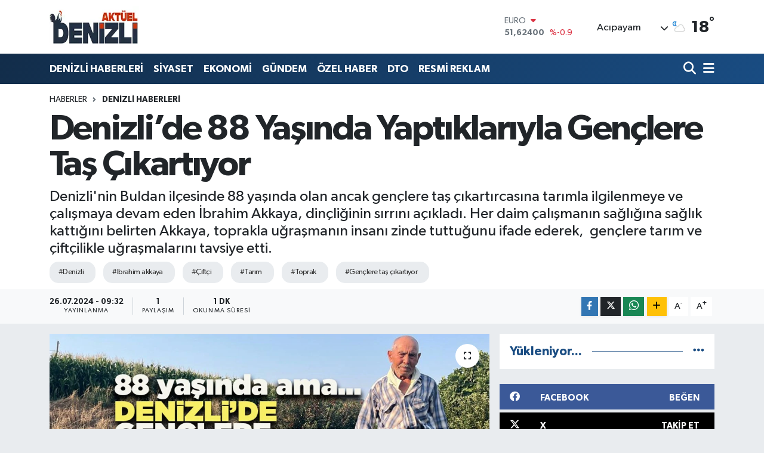

--- FILE ---
content_type: text/html; charset=UTF-8
request_url: https://www.denizliaktuel.com/denizlide-88-yasinda-yaptiklariyla-genclere-tas-cikartiyor
body_size: 22380
content:
<!DOCTYPE html>
<html lang="tr" data-theme="flow">
<head>
<link rel="dns-prefetch" href="//www.denizliaktuel.com">
<link rel="dns-prefetch" href="//denizliaktuelcom.teimg.com">
<link rel="dns-prefetch" href="//static.tebilisim.com">
<link rel="dns-prefetch" href="//www.googletagmanager.com">
<link rel="dns-prefetch" href="//pagead2.googlesyndication.com">
<link rel="dns-prefetch" href="//cdn2.bildirt.com">
<link rel="dns-prefetch" href="//mc.yandex.ru">
<link rel="dns-prefetch" href="//www.facebook.com">
<link rel="dns-prefetch" href="//www.twitter.com">
<link rel="dns-prefetch" href="//www.w3.org">
<link rel="dns-prefetch" href="//x.com">
<link rel="dns-prefetch" href="//api.whatsapp.com">
<link rel="dns-prefetch" href="//www.linkedin.com">
<link rel="dns-prefetch" href="//pinterest.com">
<link rel="dns-prefetch" href="//t.me">
<link rel="dns-prefetch" href="//facebook.com">
<link rel="dns-prefetch" href="//apps.apple.com">
<link rel="dns-prefetch" href="//play.google.com">
<link rel="dns-prefetch" href="//tebilisim.com">
<link rel="dns-prefetch" href="//twitter.com">
<link rel="dns-prefetch" href="//cdn.onesignal.com">

    <meta charset="utf-8">
<title>Denizli’de 88 Yaşında Yaptıklarıyla Gençlere Taş Çıkartıyor - Denizli haber, Denizli Haberleri, Denizli Son Dakika Gelişmeleri</title>
<meta name="description" content="Denizli&#039;nin Buldan ilçesinde 88 yaşında olan ancak gençlere taş çıkartırcasına tarımla ilgilenmeye ve çalışmaya devam eden İbrahim Akkaya, dinçliğinin sırrını açıkladı. Her daim çalışmanın sağlığına sağlık kattığını belirten Akkaya, toprakla uğraşmanın insanı zinde tuttuğunu ifade ederek,  gençlere tarım ve çiftçilikle uğraşmalarını tavsiye etti.">
<meta name="keywords" content="Denizli, ibrahim akkaya, Çiftçi, tarım, toprak, gençlere taş çıkartıyor">
<link rel="canonical" href="https://www.denizliaktuel.com/denizlide-88-yasinda-yaptiklariyla-genclere-tas-cikartiyor">
<meta name="viewport" content="width=device-width,initial-scale=1">
<meta name="X-UA-Compatible" content="IE=edge">
<meta name="robots" content="max-image-preview:large">
<meta name="theme-color" content="#122d4a">
<meta name="title" content="Denizli’de 88 Yaşında Yaptıklarıyla Gençlere Taş Çıkartıyor">
<meta name="articleSection" content="news">
<meta name="datePublished" content="2024-07-26T09:32:00+03:00">
<meta name="dateModified" content="2024-07-26T09:32:00+03:00">
<meta name="articleAuthor" content="Özkan Tokmak">
<meta name="author" content="Özkan Tokmak">
<link rel="amphtml" href="https://www.denizliaktuel.com/denizlide-88-yasinda-yaptiklariyla-genclere-tas-cikartiyor/amp">
<meta property="og:site_name" content="Denizli Haber, Denizli Haberleri - Denizli Aktuel">
<meta property="og:title" content="Denizli’de 88 Yaşında Yaptıklarıyla Gençlere Taş Çıkartıyor">
<meta property="og:description" content="Denizli&#039;nin Buldan ilçesinde 88 yaşında olan ancak gençlere taş çıkartırcasına tarımla ilgilenmeye ve çalışmaya devam eden İbrahim Akkaya, dinçliğinin sırrını açıkladı. Her daim çalışmanın sağlığına sağlık kattığını belirten Akkaya, toprakla uğraşmanın insanı zinde tuttuğunu ifade ederek,  gençlere tarım ve çiftçilikle uğraşmalarını tavsiye etti.">
<meta property="og:url" content="https://www.denizliaktuel.com/denizlide-88-yasinda-yaptiklariyla-genclere-tas-cikartiyor">
<meta property="og:image" content="https://denizliaktuelcom.teimg.com/crop/1280x720/denizliaktuel-com/uploads/2024/07/genclere-tas-cikartiyor.jpg">
<meta property="og:image:width" content="1280">
<meta property="og:image:height" content="720">
<meta property="og:image:alt" content="Denizli’de 88 Yaşında Yaptıklarıyla Gençlere Taş Çıkartıyor">
<meta property="og:article:published_time" content="2024-07-26T09:32:00+03:00">
<meta property="og:article:modified_time" content="2024-07-26T09:32:00+03:00">
<meta property="og:type" content="article">
<meta name="twitter:card" content="summary_large_image">
<meta name="twitter:site" content="@denizliiaktuel">
<meta name="twitter:title" content="Denizli’de 88 Yaşında Yaptıklarıyla Gençlere Taş Çıkartıyor">
<meta name="twitter:description" content="Denizli&#039;nin Buldan ilçesinde 88 yaşında olan ancak gençlere taş çıkartırcasına tarımla ilgilenmeye ve çalışmaya devam eden İbrahim Akkaya, dinçliğinin sırrını açıkladı. Her daim çalışmanın sağlığına sağlık kattığını belirten Akkaya, toprakla uğraşmanın insanı zinde tuttuğunu ifade ederek,  gençlere tarım ve çiftçilikle uğraşmalarını tavsiye etti.">
<meta name="twitter:image" content="https://denizliaktuelcom.teimg.com/crop/1280x720/denizliaktuel-com/uploads/2024/07/genclere-tas-cikartiyor.jpg">
<meta name="twitter:url" content="https://www.denizliaktuel.com/denizlide-88-yasinda-yaptiklariyla-genclere-tas-cikartiyor">
<link rel="shortcut icon" type="image/x-icon" href="https://denizliaktuelcom.teimg.com/denizliaktuel-com/uploads/2023/05/11.webp">
<link rel="manifest" href="https://www.denizliaktuel.com/manifest.json?v=6.6.4" />
<link rel="preload" href="https://static.tebilisim.com/flow/assets/css/font-awesome/fa-solid-900.woff2" as="font" type="font/woff2" crossorigin />
<link rel="preload" href="https://static.tebilisim.com/flow/assets/css/font-awesome/fa-brands-400.woff2" as="font" type="font/woff2" crossorigin />
<link rel="preload" href="https://static.tebilisim.com/flow/assets/css/weather-icons/font/weathericons-regular-webfont.woff2" as="font" type="font/woff2" crossorigin />
<link rel="preload" href="https://static.tebilisim.com/flow/vendor/te/fonts/gibson/Gibson-Bold.woff2" as="font" type="font/woff2" crossorigin />
<link rel="preload" href="https://static.tebilisim.com/flow/vendor/te/fonts/gibson/Gibson-BoldItalic.woff2" as="font" type="font/woff2" crossorigin />
<link rel="preload" href="https://static.tebilisim.com/flow/vendor/te/fonts/gibson/Gibson-Italic.woff2" as="font" type="font/woff2" crossorigin />
<link rel="preload" href="https://static.tebilisim.com/flow/vendor/te/fonts/gibson/Gibson-Light.woff2" as="font" type="font/woff2" crossorigin />
<link rel="preload" href="https://static.tebilisim.com/flow/vendor/te/fonts/gibson/Gibson-LightItalic.woff2" as="font" type="font/woff2" crossorigin />
<link rel="preload" href="https://static.tebilisim.com/flow/vendor/te/fonts/gibson/Gibson-SemiBold.woff2" as="font" type="font/woff2" crossorigin />
<link rel="preload" href="https://static.tebilisim.com/flow/vendor/te/fonts/gibson/Gibson-SemiBoldItalic.woff2" as="font" type="font/woff2" crossorigin />
<link rel="preload" href="https://static.tebilisim.com/flow/vendor/te/fonts/gibson/Gibson.woff2" as="font" type="font/woff2" crossorigin />


<link rel="preload" as="style" href="https://static.tebilisim.com/flow/vendor/te/fonts/gibson.css?v=6.6.4">
<link rel="stylesheet" href="https://static.tebilisim.com/flow/vendor/te/fonts/gibson.css?v=6.6.4">

<link rel="preload" as="image" href="https://denizliaktuelcom.teimg.com/crop/1280x720/denizliaktuel-com/uploads/2024/07/genclere-tas-cikartiyor.jpg">
<style>:root {
        --te-link-color: #333;
        --te-link-hover-color: #000;
        --te-font: "Gibson";
        --te-secondary-font: "Gibson";
        --te-h1-font-size: 60px;
        --te-color: #122d4a;
        --te-hover-color: #194c82;
        --mm-ocd-width: 85%!important; /*  Mobil Menü Genişliği */
        --swiper-theme-color: var(--te-color)!important;
        --header-13-color: #ffc107;
    }</style><link rel="preload" as="style" href="https://static.tebilisim.com/flow/assets/vendor/bootstrap/css/bootstrap.min.css?v=6.6.4">
<link rel="stylesheet" href="https://static.tebilisim.com/flow/assets/vendor/bootstrap/css/bootstrap.min.css?v=6.6.4">
<link rel="preload" as="style" href="https://static.tebilisim.com/flow/assets/css/app6.6.4.min.css">
<link rel="stylesheet" href="https://static.tebilisim.com/flow/assets/css/app6.6.4.min.css">



<script type="application/ld+json">{"@context":"https:\/\/schema.org","@type":"WebSite","url":"https:\/\/www.denizliaktuel.com","potentialAction":{"@type":"SearchAction","target":"https:\/\/www.denizliaktuel.com\/arama?q={query}","query-input":"required name=query"}}</script>

<script type="application/ld+json">{"@context":"https:\/\/schema.org","@type":"NewsMediaOrganization","url":"https:\/\/www.denizliaktuel.com","name":"Denizli Akt\u00fcel","logo":"https:\/\/denizliaktuelcom.teimg.com\/denizliaktuel-com\/uploads\/2023\/05\/11.webp","sameAs":["https:\/\/www.facebook.com\/denizliaktuel20","https:\/\/www.twitter.com\/denizliiaktuel"]}</script>

<script type="application/ld+json">{"@context":"https:\/\/schema.org","@graph":[{"@type":"SiteNavigationElement","name":"Ana Sayfa","url":"https:\/\/www.denizliaktuel.com","@id":"https:\/\/www.denizliaktuel.com"},{"@type":"SiteNavigationElement","name":"G\u00dcNDEM","url":"https:\/\/www.denizliaktuel.com\/gundem","@id":"https:\/\/www.denizliaktuel.com\/gundem"},{"@type":"SiteNavigationElement","name":"\u00d6ZEL HABER","url":"https:\/\/www.denizliaktuel.com\/ozel-haber","@id":"https:\/\/www.denizliaktuel.com\/ozel-haber"},{"@type":"SiteNavigationElement","name":"SPOR","url":"https:\/\/www.denizliaktuel.com\/spor","@id":"https:\/\/www.denizliaktuel.com\/spor"},{"@type":"SiteNavigationElement","name":"EKONOM\u0130","url":"https:\/\/www.denizliaktuel.com\/ekonomi","@id":"https:\/\/www.denizliaktuel.com\/ekonomi"},{"@type":"SiteNavigationElement","name":"S\u0130YASET","url":"https:\/\/www.denizliaktuel.com\/siyaset","@id":"https:\/\/www.denizliaktuel.com\/siyaset"},{"@type":"SiteNavigationElement","name":"SA\u011eLIK","url":"https:\/\/www.denizliaktuel.com\/saglik","@id":"https:\/\/www.denizliaktuel.com\/saglik"},{"@type":"SiteNavigationElement","name":"E\u011e\u0130T\u0130M","url":"https:\/\/www.denizliaktuel.com\/egitim","@id":"https:\/\/www.denizliaktuel.com\/egitim"},{"@type":"SiteNavigationElement","name":"PAMUKKALE BELED\u0130YES\u0130","url":"https:\/\/www.denizliaktuel.com\/pamukkale-belediyesi","@id":"https:\/\/www.denizliaktuel.com\/pamukkale-belediyesi"},{"@type":"SiteNavigationElement","name":"DEN\u0130ZL\u0130 HABERLER\u0130","url":"https:\/\/www.denizliaktuel.com\/denizli-haberleri","@id":"https:\/\/www.denizliaktuel.com\/denizli-haberleri"},{"@type":"SiteNavigationElement","name":"DTO","url":"https:\/\/www.denizliaktuel.com\/dto","@id":"https:\/\/www.denizliaktuel.com\/dto"},{"@type":"SiteNavigationElement","name":"Merkezefendi Belediyesi","url":"https:\/\/www.denizliaktuel.com\/merkezefendi-belediyesi","@id":"https:\/\/www.denizliaktuel.com\/merkezefendi-belediyesi"},{"@type":"SiteNavigationElement","name":"Denizli B\u00fcy\u00fck\u015fehir Belediyesi","url":"https:\/\/www.denizliaktuel.com\/denizli-buyuksehir-belediyesi","@id":"https:\/\/www.denizliaktuel.com\/denizli-buyuksehir-belediyesi"},{"@type":"SiteNavigationElement","name":"Asayi\u015f","url":"https:\/\/www.denizliaktuel.com\/asayis","@id":"https:\/\/www.denizliaktuel.com\/asayis"},{"@type":"SiteNavigationElement","name":"Biyografiler","url":"https:\/\/www.denizliaktuel.com\/biyografiler","@id":"https:\/\/www.denizliaktuel.com\/biyografiler"},{"@type":"SiteNavigationElement","name":"Akt\u00fcel","url":"https:\/\/www.denizliaktuel.com\/aktuel","@id":"https:\/\/www.denizliaktuel.com\/aktuel"},{"@type":"SiteNavigationElement","name":"K\u00dcLT\u00dcR SANAT","url":"https:\/\/www.denizliaktuel.com\/kultur-sanat","@id":"https:\/\/www.denizliaktuel.com\/kultur-sanat"},{"@type":"SiteNavigationElement","name":"YAZARLAR","url":"https:\/\/www.denizliaktuel.com\/yazarlar","@id":"https:\/\/www.denizliaktuel.com\/yazarlar"},{"@type":"SiteNavigationElement","name":"RESM\u0130 REKLAM","url":"https:\/\/www.denizliaktuel.com\/resmi-reklam","@id":"https:\/\/www.denizliaktuel.com\/resmi-reklam"},{"@type":"SiteNavigationElement","name":"\u0130leti\u015fim","url":"https:\/\/www.denizliaktuel.com\/iletisim","@id":"https:\/\/www.denizliaktuel.com\/iletisim"},{"@type":"SiteNavigationElement","name":"Gizlilik S\u00f6zle\u015fmesi","url":"https:\/\/www.denizliaktuel.com\/gizlilik-sozlesmesi","@id":"https:\/\/www.denizliaktuel.com\/gizlilik-sozlesmesi"},{"@type":"SiteNavigationElement","name":"Yazarlar","url":"https:\/\/www.denizliaktuel.com\/yazarlar","@id":"https:\/\/www.denizliaktuel.com\/yazarlar"},{"@type":"SiteNavigationElement","name":"Foto Galeri","url":"https:\/\/www.denizliaktuel.com\/foto-galeri","@id":"https:\/\/www.denizliaktuel.com\/foto-galeri"},{"@type":"SiteNavigationElement","name":"Video Galeri","url":"https:\/\/www.denizliaktuel.com\/video","@id":"https:\/\/www.denizliaktuel.com\/video"},{"@type":"SiteNavigationElement","name":"Biyografiler","url":"https:\/\/www.denizliaktuel.com\/biyografi","@id":"https:\/\/www.denizliaktuel.com\/biyografi"},{"@type":"SiteNavigationElement","name":"Vefatlar","url":"https:\/\/www.denizliaktuel.com\/vefat","@id":"https:\/\/www.denizliaktuel.com\/vefat"},{"@type":"SiteNavigationElement","name":"R\u00f6portajlar","url":"https:\/\/www.denizliaktuel.com\/roportaj","@id":"https:\/\/www.denizliaktuel.com\/roportaj"},{"@type":"SiteNavigationElement","name":"Anketler","url":"https:\/\/www.denizliaktuel.com\/anketler","@id":"https:\/\/www.denizliaktuel.com\/anketler"},{"@type":"SiteNavigationElement","name":"Ac\u0131payam Bug\u00fcn, Yar\u0131n ve 1 Haftal\u0131k Hava Durumu Tahmini","url":"https:\/\/www.denizliaktuel.com\/acipayam-hava-durumu","@id":"https:\/\/www.denizliaktuel.com\/acipayam-hava-durumu"},{"@type":"SiteNavigationElement","name":"Ac\u0131payam Namaz Vakitleri","url":"https:\/\/www.denizliaktuel.com\/acipayam-namaz-vakitleri","@id":"https:\/\/www.denizliaktuel.com\/acipayam-namaz-vakitleri"},{"@type":"SiteNavigationElement","name":"Puan Durumu ve Fikst\u00fcr","url":"https:\/\/www.denizliaktuel.com\/futbol\/super-lig-puan-durumu-ve-fikstur","@id":"https:\/\/www.denizliaktuel.com\/futbol\/super-lig-puan-durumu-ve-fikstur"}]}</script>

<script type="application/ld+json">{"@context":"https:\/\/schema.org","@type":"BreadcrumbList","itemListElement":[{"@type":"ListItem","position":1,"item":{"@type":"Thing","@id":"https:\/\/www.denizliaktuel.com","name":"Haberler"}},{"@type":"ListItem","position":2,"item":{"@type":"Thing","@id":"https:\/\/www.denizliaktuel.com\/denizli-haberleri","name":"DEN\u0130ZL\u0130 HABERLER\u0130"}},{"@type":"ListItem","position":3,"item":{"@type":"Thing","@id":"https:\/\/www.denizliaktuel.com\/denizlide-88-yasinda-yaptiklariyla-genclere-tas-cikartiyor","name":"Denizli\u2019de 88 Ya\u015f\u0131nda Yapt\u0131klar\u0131yla Gen\u00e7lere Ta\u015f \u00c7\u0131kart\u0131yor"}}]}</script>
<script type="application/ld+json">{"@context":"https:\/\/schema.org","@type":"NewsArticle","headline":"Denizli\u2019de 88 Ya\u015f\u0131nda Yapt\u0131klar\u0131yla Gen\u00e7lere Ta\u015f \u00c7\u0131kart\u0131yor","articleSection":"DEN\u0130ZL\u0130 HABERLER\u0130","dateCreated":"2024-07-26T09:32:00+03:00","datePublished":"2024-07-26T09:32:00+03:00","dateModified":"2024-07-26T09:32:00+03:00","wordCount":286,"genre":"news","mainEntityOfPage":{"@type":"WebPage","@id":"https:\/\/www.denizliaktuel.com\/denizlide-88-yasinda-yaptiklariyla-genclere-tas-cikartiyor"},"articleBody":"Buldan il\u00e7esine ba\u011fl\u0131 Kad\u0131k\u00f6y Mahallesi Alayaka mevkiindeki arazilerinde \u00fcretmeye devam eden 88 ya\u015f\u0131ndaki \u0130brahim Akkaya, gen\u00e7lerden topra\u011fa, tar\u0131m ve hayvanc\u0131l\u0131\u011fa sahip \u00e7\u0131kmalar\u0131n\u0131 istedi.\u00c7ok b\u00fcy\u00fck zorluklar \u00e7ekmesine ra\u011fmen, \u00e7ift\u00e7ilikle u\u011fra\u015fmaya devam etti\u011fini dile getiren \u0130brahim Akkaya \u201c\u00d6mr\u00fcm boyunca \u00e7ift\u00e7ili\u011fe devam edece\u011fim. Ben toprakla u\u011fra\u015fmadan duramam. Zinde olmam\u0131n en \u00f6nemli unsuru toprakla u\u011fra\u015fmam, \u00e7al\u0131\u015fmam.Tarlalar\u0131mda tamamen organik olarak sadece hayvan g\u00fcbresiyle, m\u0131s\u0131r, kavun, karpuz, domates, biber, salatal\u0131k, fasulye,patl\u0131can, elma, armut yeti\u015ftiriyorum. Ge\u00e7ti\u011fimiz y\u0131la kadar tar\u0131m\u0131n yan\u0131 s\u0131ra hayvanc\u0131l\u0131kta yap\u0131yordum. Ayaklar\u0131mda ya\u015fad\u0131\u011f\u0131m sorunlardan dolay\u0131 hayvanc\u0131l\u0131\u011f\u0131 b\u0131rakmak zorunda kald\u0131m. Askerden geldikten sonra bir kar\u0131\u015f topra\u011f\u0131m yoktu. \u015eimdi hat\u0131r\u0131 say\u0131l\u0131r durumda tarlalar\u0131m var. 65 y\u0131ld\u0131r bah\u00e7eye g\u00f6\u00e7erek atalar\u0131m\u0131zdan gelen konar g\u00f6\u00e7erlik hayat\u0131n\u0131, y\u00f6r\u00fckl\u00fck gelene\u011fini de devam ettiriyorum. O\u011flum Ya\u015far ile beraber her y\u0131l May\u0131s ba\u015f\u0131nda tarlaya g\u00f6\u00e7erek yakla\u015f\u0131k 6 ay boyunca bah\u00e7e evimizde ya\u015f\u0131yor, kendi bah\u00e7emizde \u00fcretim yap\u0131yoruz. Gen\u00e7li\u011fime d\u00f6nebilsem yine toprakla u\u011fra\u015f\u0131r\u0131m. \u015eimdiki gen\u00e7ler tar\u0131m\u0131, hayvanc\u0131l\u0131\u011f\u0131 pek sevmiyorlar ama iyi tar\u0131m yaparlarsa hem kendileri doyar, hem de milletimiz doyar. T\u00fcrkiye'mizin kalk\u0131nmas\u0131 i\u00e7in mutlaka gen\u00e7lerimizin topraklar\u0131na sahip \u00e7\u0131kmas\u0131 gereklidir. Kendi kendimize yetemezsek Allah korusun yabanc\u0131 milletlere muhta\u00e7 kal\u0131r\u0131z. Gen\u00e7ler beni \u00f6rnek als\u0131nlar, topraktan ge\u00e7inmesini bilsinler, topraklar\u0131m\u0131za g\u00f6z\u00fc gibi baks\u0131nlar\u201d dedi.\r\n\r\n","description":"Denizli'nin Buldan il\u00e7esinde 88 ya\u015f\u0131nda olan ancak gen\u00e7lere ta\u015f \u00e7\u0131kart\u0131rcas\u0131na tar\u0131mla ilgilenmeye ve \u00e7al\u0131\u015fmaya devam eden \u0130brahim Akkaya, din\u00e7li\u011finin s\u0131rr\u0131n\u0131 a\u00e7\u0131klad\u0131. Her daim \u00e7al\u0131\u015fman\u0131n sa\u011fl\u0131\u011f\u0131na sa\u011fl\u0131k katt\u0131\u011f\u0131n\u0131 belirten Akkaya, toprakla u\u011fra\u015fman\u0131n insan\u0131 zinde tuttu\u011funu ifade ederek, \u00a0gen\u00e7lere tar\u0131m ve \u00e7ift\u00e7ilikle u\u011fra\u015fmalar\u0131n\u0131 tavsiye etti.","inLanguage":"tr-TR","keywords":["Denizli","ibrahim akkaya","\u00c7ift\u00e7i","tar\u0131m","toprak","gen\u00e7lere ta\u015f \u00e7\u0131kart\u0131yor"],"image":{"@type":"ImageObject","url":"https:\/\/denizliaktuelcom.teimg.com\/crop\/1280x720\/denizliaktuel-com\/uploads\/2024\/07\/genclere-tas-cikartiyor.jpg","width":"1280","height":"720","caption":"Denizli\u2019de 88 Ya\u015f\u0131nda Yapt\u0131klar\u0131yla Gen\u00e7lere Ta\u015f \u00c7\u0131kart\u0131yor"},"publishingPrinciples":"https:\/\/www.denizliaktuel.com\/gizlilik-sozlesmesi","isFamilyFriendly":"http:\/\/schema.org\/True","isAccessibleForFree":"http:\/\/schema.org\/True","publisher":{"@type":"Organization","name":"Denizli Akt\u00fcel","image":"https:\/\/denizliaktuelcom.teimg.com\/denizliaktuel-com\/uploads\/2023\/05\/11.webp","logo":{"@type":"ImageObject","url":"https:\/\/denizliaktuelcom.teimg.com\/denizliaktuel-com\/uploads\/2023\/05\/11.webp","width":"640","height":"375"}},"author":{"@type":"Person","name":"\u00d6zkan Tokmak","honorificPrefix":"","jobTitle":"","url":null}}</script>





<script async src="https://www.googletagmanager.com/gtag/js?id=UA-108757569-1"></script>
<script async src="https://pagead2.googlesyndication.com/pagead/js/adsbygoogle.js?client=ca-pub-4738310848538000"
     crossorigin="anonymous"></script>
     <!-- Google tag (gtag.js) -->
<script async src="https://www.googletagmanager.com/gtag/js?id=G-SL99X2YC0Z"></script>
<script>
  window.dataLayer = window.dataLayer || [];
  function gtag(){dataLayer.push(arguments);}
  gtag('js', new Date());
 
            
  gtag('config', 'G-SL99X2YC0Z');
</script>

<!-- Bildirt alanı elleme -->
<link rel="manifest" href="/manifest.json?data=Bildirt">
<script>var uygulamaid="235203-7524-1000-9838-5755-6";</script>
<script src="https://cdn2.bildirt.com/BildirtSDKfiles.js"></script>

<!-- Yandex.Metrika counter -->
<script type="text/javascript" >
   (function(m,e,t,r,i,k,a){m[i]=m[i]||function(){(m[i].a=m[i].a||[]).push(arguments)};
   m[i].l=1*new Date();
   for (var j = 0; j < document.scripts.length; j++) {if (document.scripts[j].src === r) { return; }}
   k=e.createElement(t),a=e.getElementsByTagName(t)[0],k.async=1,k.src=r,a.parentNode.insertBefore(k,a)})
   (window, document, "script", "https://mc.yandex.ru/metrika/tag.js", "ym");

   ym(96552847, "init", {
        clickmap:true,
        trackLinks:true,
        accurateTrackBounce:true
   });
</script>
<noscript><div><img src="https://mc.yandex.ru/watch/96552847" style="position:absolute; left:-9999px;" alt="" /></div></noscript>
<!-- /Yandex.Metrika counter -->






</head>




<body class="d-flex flex-column min-vh-100">

    
    

    <header class="header-1">
    <nav class="top-header navbar navbar-expand-lg navbar-light shadow-sm bg-white py-1">
        <div class="container">
                            <a class="navbar-brand me-0" href="/" title="Denizli Haber, Denizli Haberleri - Denizli Aktuel">
                <img src="https://denizliaktuelcom.teimg.com/denizliaktuel-com/uploads/2023/05/11.webp" alt="Denizli Haber, Denizli Haberleri - Denizli Aktuel" width="150" height="40" class="light-mode img-fluid flow-logo">
<img src="https://denizliaktuelcom.teimg.com/denizliaktuel-com/uploads/2023/05/11.webp" alt="Denizli Haber, Denizli Haberleri - Denizli Aktuel" width="150" height="40" class="dark-mode img-fluid flow-logo d-none">

            </a>
                                    <div class="header-widgets d-lg-flex justify-content-end align-items-center d-none">
                <div class="position-relative overflow-hidden" style="height: 40px;">
                    <!-- PİYASALAR -->
        <div class="newsticker mini">
        <ul class="newsticker__h4 list-unstyled text-secondary" data-header="1">
            <li class="newsticker__item col dolar">
                <div>DOLAR <span class="text-success"><i class="fa fa-caret-up ms-1"></i></span> </div>
                <div class="fw-bold mb-0 d-inline-block">43,49900</div>
                <span class="d-inline-block ms-2 text-success">%0.19</span>
            </li>
            <li class="newsticker__item col euro">
                <div>EURO <span class="text-danger"><i class="fa fa-caret-down ms-1"></i></span> </div>
                <div class="fw-bold mb-0 d-inline-block">51,62400</div><span
                    class="d-inline-block ms-2 text-danger">%-0.9</span>
            </li>
            <li class="newsticker__item col sterlin">
                <div>STERLİN <span class="text-danger"><i class="fa fa-caret-down ms-1"></i></span> </div>
                <div class="fw-bold mb-0 d-inline-block">59,60390</div><span
                    class="d-inline-block ms-2 text-danger">%-0.78</span>
            </li>
            <li class="newsticker__item col altin">
                <div>G.ALTIN <span class="text-success"><i class="fa fa-caret-minus ms-1"></i></span> </div>
                <div class="fw-bold mb-0 d-inline-block">6788,96000</div>
                <span class="d-inline-block ms-2 text-success">%0</span>
            </li>
            <li class="newsticker__item col bist">
                <div>BİST100 <span class="text-success"><i class="fa fa-caret-up ms-1"></i></span> </div>
                <div class="fw-bold mb-0 d-inline-block">13.838,00</div>
                <span class="d-inline-block ms-2 text-success">%5</span>
            </li>
            <li class="newsticker__item col btc">
                <div>BITCOIN <span class="text-danger"><i class="fa fa-caret-down ms-1"></i></span> </div>
                <div class="fw-bold mb-0 d-inline-block">78.147,82</div>
                <span class="d-inline-block ms-2 text-danger">%-6.93</span>
            </li>
        </ul>
    </div>
    

                </div>
                <div class="weather-top d-none d-lg-flex justify-content-between align-items-center ms-4 weather-widget mini">
                    <!-- HAVA DURUMU -->

<input type="hidden" name="widget_setting_weathercity" value="37.42385000,29.34941000" />

            <div class="weather mx-1">
            <div class="custom-selectbox " onclick="toggleDropdown(this)" style="width: 120px">
    <div class="d-flex justify-content-between align-items-center">
        <span style="">Acıpayam</span>
        <i class="fas fa-chevron-down" style="font-size: 14px"></i>
    </div>
    <ul class="bg-white text-dark overflow-widget" style="min-height: 100px; max-height: 300px">
                        <li>
            <a href="https://www.denizliaktuel.com/denizli-acipayam-hava-durumu" title="Acıpayam Hava Durumu" class="text-dark">
                Acıpayam
            </a>
        </li>
                        <li>
            <a href="https://www.denizliaktuel.com/denizli-babadag-hava-durumu" title="Babadağ Hava Durumu" class="text-dark">
                Babadağ
            </a>
        </li>
                        <li>
            <a href="https://www.denizliaktuel.com/denizli-baklan-hava-durumu" title="Baklan Hava Durumu" class="text-dark">
                Baklan
            </a>
        </li>
                        <li>
            <a href="https://www.denizliaktuel.com/denizli-bekilli-hava-durumu" title="Bekilli Hava Durumu" class="text-dark">
                Bekilli
            </a>
        </li>
                        <li>
            <a href="https://www.denizliaktuel.com/denizli-beyagac-hava-durumu" title="Beyağaç Hava Durumu" class="text-dark">
                Beyağaç
            </a>
        </li>
                        <li>
            <a href="https://www.denizliaktuel.com/denizli-bozkurt-hava-durumu" title="Bozkurt Hava Durumu" class="text-dark">
                Bozkurt
            </a>
        </li>
                        <li>
            <a href="https://www.denizliaktuel.com/denizli-buldan-hava-durumu" title="Buldan Hava Durumu" class="text-dark">
                Buldan
            </a>
        </li>
                        <li>
            <a href="https://www.denizliaktuel.com/denizli-cal-hava-durumu" title="Çal Hava Durumu" class="text-dark">
                Çal
            </a>
        </li>
                        <li>
            <a href="https://www.denizliaktuel.com/denizli-cameli-hava-durumu" title="Çameli Hava Durumu" class="text-dark">
                Çameli
            </a>
        </li>
                        <li>
            <a href="https://www.denizliaktuel.com/denizli-cardak-hava-durumu" title="Çardak Hava Durumu" class="text-dark">
                Çardak
            </a>
        </li>
                        <li>
            <a href="https://www.denizliaktuel.com/denizli-civril-hava-durumu" title="Çivril Hava Durumu" class="text-dark">
                Çivril
            </a>
        </li>
                        <li>
            <a href="https://www.denizliaktuel.com/denizli-guney-hava-durumu" title="Güney Hava Durumu" class="text-dark">
                Güney
            </a>
        </li>
                        <li>
            <a href="https://www.denizliaktuel.com/denizli-honaz-hava-durumu" title="Honaz Hava Durumu" class="text-dark">
                Honaz
            </a>
        </li>
                        <li>
            <a href="https://www.denizliaktuel.com/denizli-kale-hava-durumu" title="Kale Hava Durumu" class="text-dark">
                Kale
            </a>
        </li>
                        <li>
            <a href="https://www.denizliaktuel.com/denizli-merkezefendi-hava-durumu" title="Merkezefendi Hava Durumu" class="text-dark">
                Merkezefendi
            </a>
        </li>
                        <li>
            <a href="https://www.denizliaktuel.com/denizli-pamukkale-hava-durumu" title="Pamukkale Hava Durumu" class="text-dark">
                Pamukkale
            </a>
        </li>
                        <li>
            <a href="https://www.denizliaktuel.com/denizli-saraykoy-hava-durumu" title="Sarayköy Hava Durumu" class="text-dark">
                Sarayköy
            </a>
        </li>
                        <li>
            <a href="https://www.denizliaktuel.com/denizli-serinhisar-hava-durumu" title="Serinhisar Hava Durumu" class="text-dark">
                Serinhisar
            </a>
        </li>
                        <li>
            <a href="https://www.denizliaktuel.com/denizli-tavas-hava-durumu" title="Tavas Hava Durumu" class="text-dark">
                Tavas
            </a>
        </li>
            </ul>
</div>

        </div>
        <div>
            <img src="//cdn.weatherapi.com/weather/64x64/night/116.png" class="condition" width="26" height="26" alt="18" />
        </div>
        <div class="weather-degree h3 mb-0 lead ms-2" data-header="1">
            <span class="degree">18</span><sup>°</sup>
        </div>
    
<div data-location='{"city":"TUXX0014"}' class="d-none"></div>


                </div>
            </div>
                        <ul class="nav d-lg-none px-2">
                
                <li class="nav-item"><a href="/arama" class="me-2" title="Ara"><i class="fa fa-search fa-lg"></i></a></li>
                <li class="nav-item"><a href="#menu" title="Ana Menü"><i class="fa fa-bars fa-lg"></i></a></li>
            </ul>
        </div>
    </nav>
    <div class="main-menu navbar navbar-expand-lg d-none d-lg-block bg-gradient-te py-1">
        <div class="container">
            <ul  class="nav fw-semibold">
        <li class="nav-item   ">
        <a href="/denizli-haberleri" class="nav-link text-white" target="_self" title="DENİZLİ HABERLERİ">DENİZLİ HABERLERİ</a>
        
    </li>
        <li class="nav-item   ">
        <a href="/siyaset" class="nav-link text-white" target="_self" title="SİYASET">SİYASET</a>
        
    </li>
        <li class="nav-item   ">
        <a href="/ekonomi" class="nav-link text-white" target="_self" title="EKONOMİ">EKONOMİ</a>
        
    </li>
        <li class="nav-item   ">
        <a href="/gundem" class="nav-link text-white" target="_self" title="GÜNDEM">GÜNDEM</a>
        
    </li>
        <li class="nav-item   ">
        <a href="/ozel-haber" class="nav-link text-white" target="_self" title="ÖZEL HABER">ÖZEL HABER</a>
        
    </li>
        <li class="nav-item   ">
        <a href="/dto" class="nav-link text-white" target="_self" title="DTO">DTO</a>
        
    </li>
        <li class="nav-item   ">
        <a href="/resmi-reklam" class="nav-link text-white" target="_self" title="RESMİ REKLAM">RESMİ REKLAM</a>
        
    </li>
    </ul>

            <ul class="navigation-menu nav d-flex align-items-center">

                <li class="nav-item">
                    <a href="/arama" class="nav-link pe-1 text-white" title="Ara">
                        <i class="fa fa-search fa-lg"></i>
                    </a>
                </li>

                

                <li class="nav-item dropdown position-static">
                    <a class="nav-link pe-0 text-white" data-bs-toggle="dropdown" href="#" aria-haspopup="true" aria-expanded="false" title="Ana Menü">
                        <i class="fa fa-bars fa-lg"></i>
                    </a>
                    <div class="mega-menu dropdown-menu dropdown-menu-end text-capitalize shadow-lg border-0 rounded-0">

    <div class="row g-3 small p-3">

                <div class="col">
            <div class="extra-sections bg-light p-3 border">
                <a href="https://www.denizliaktuel.com/denizli-nobetci-eczaneler" title="Denizli Nöbetçi Eczaneler" class="d-block border-bottom pb-2 mb-2" target="_self"><i class="fa-solid fa-capsules me-2"></i>Denizli Nöbetçi Eczaneler</a>
<a href="https://www.denizliaktuel.com/denizli-hava-durumu" title="Denizli Hava Durumu" class="d-block border-bottom pb-2 mb-2" target="_self"><i class="fa-solid fa-cloud-sun me-2"></i>Denizli Hava Durumu</a>
<a href="https://www.denizliaktuel.com/denizli-namaz-vakitleri" title="Denizli Namaz Vakitleri" class="d-block border-bottom pb-2 mb-2" target="_self"><i class="fa-solid fa-mosque me-2"></i>Denizli Namaz Vakitleri</a>
<a href="https://www.denizliaktuel.com/denizli-trafik-durumu" title="Denizli Trafik Yoğunluk Haritası" class="d-block border-bottom pb-2 mb-2" target="_self"><i class="fa-solid fa-car me-2"></i>Denizli Trafik Yoğunluk Haritası</a>
<a href="https://www.denizliaktuel.com/futbol/super-lig-puan-durumu-ve-fikstur" title="Süper Lig Puan Durumu ve Fikstür" class="d-block border-bottom pb-2 mb-2" target="_self"><i class="fa-solid fa-chart-bar me-2"></i>Süper Lig Puan Durumu ve Fikstür</a>
<a href="https://www.denizliaktuel.com/tum-mansetler" title="Tüm Manşetler" class="d-block border-bottom pb-2 mb-2" target="_self"><i class="fa-solid fa-newspaper me-2"></i>Tüm Manşetler</a>
<a href="https://www.denizliaktuel.com/sondakika-haberleri" title="Son Dakika Haberleri" class="d-block border-bottom pb-2 mb-2" target="_self"><i class="fa-solid fa-bell me-2"></i>Son Dakika Haberleri</a>

            </div>
        </div>
        
        <div class="col">
        <a href="/spor" class="d-block border-bottom  pb-2 mb-2" target="_self" title="SPOR">SPOR</a>
            <a href="/saglik" class="d-block border-bottom  pb-2 mb-2" target="_self" title="SAĞLIK">SAĞLIK</a>
            <a href="/egitim" class="d-block border-bottom  pb-2 mb-2" target="_self" title="EĞİTİM">EĞİTİM</a>
            <a href="/pamukkale-belediyesi" class="d-block border-bottom  pb-2 mb-2" target="_self" title="PAMUKKALE BELEDİYESİ">PAMUKKALE BELEDİYESİ</a>
            <a href="/merkezefendi-belediyesi" class="d-block border-bottom  pb-2 mb-2" target="_self" title="Merkezefendi Belediyesi">Merkezefendi Belediyesi</a>
            <a href="/denizli-buyuksehir-belediyesi" class="d-block border-bottom  pb-2 mb-2" target="_self" title="Denizli Büyükşehir Belediyesi">Denizli Büyükşehir Belediyesi</a>
            <a href="/asayis" class="d-block  pb-2 mb-2" target="_self" title="Asayiş">Asayiş</a>
        </div><div class="col">
            <a href="/biyografiler" class="d-block border-bottom  pb-2 mb-2" target="_self" title="Biyografiler">Biyografiler</a>
            <a href="/aktuel" class="d-block border-bottom  pb-2 mb-2" target="_self" title="Aktüel">Aktüel</a>
            <a href="/kultur-sanat" class="d-block border-bottom  pb-2 mb-2" target="_self" title="KÜLTÜR SANAT">KÜLTÜR SANAT</a>
            <a href="/yazarlar" class="d-block border-bottom  pb-2 mb-2" target="_self" title="YAZARLAR">YAZARLAR</a>
        </div>


    </div>

    <div class="p-3 bg-light">
                <a class="me-3"
            href="https://www.facebook.com/denizliaktuel20" target="_blank" rel="nofollow noreferrer noopener"><i class="fab fa-facebook me-2 text-navy"></i> Facebook</a>
                        <a class="me-3"
            href="https://www.twitter.com/denizliiaktuel" target="_blank" rel="nofollow noreferrer noopener"><i class="fab fa-x-twitter "></i> Twitter</a>
                                                                            </div>

    <div class="mega-menu-footer p-2 bg-te-color">
        <a class="dropdown-item text-white" href="/kunye" title="Künye"><i class="fa fa-id-card me-2"></i> Künye</a>
        <a class="dropdown-item text-white" href="/iletisim" title="İletişim"><i class="fa fa-envelope me-2"></i> İletişim</a>
        <a class="dropdown-item text-white" href="/rss-baglantilari" title="RSS Bağlantıları"><i class="fa fa-rss me-2"></i> RSS Bağlantıları</a>
        <a class="dropdown-item text-white" href="/member/login" title="Üyelik Girişi"><i class="fa fa-user me-2"></i> Üyelik Girişi</a>
    </div>


</div>

                </li>

            </ul>
        </div>
    </div>
    <ul  class="mobile-categories d-lg-none list-inline bg-white">
        <li class="list-inline-item">
        <a href="/denizli-haberleri" class="text-dark" target="_self" title="DENİZLİ HABERLERİ">
                DENİZLİ HABERLERİ
        </a>
    </li>
        <li class="list-inline-item">
        <a href="/siyaset" class="text-dark" target="_self" title="SİYASET">
                SİYASET
        </a>
    </li>
        <li class="list-inline-item">
        <a href="/ekonomi" class="text-dark" target="_self" title="EKONOMİ">
                EKONOMİ
        </a>
    </li>
        <li class="list-inline-item">
        <a href="/gundem" class="text-dark" target="_self" title="GÜNDEM">
                GÜNDEM
        </a>
    </li>
        <li class="list-inline-item">
        <a href="/ozel-haber" class="text-dark" target="_self" title="ÖZEL HABER">
                ÖZEL HABER
        </a>
    </li>
        <li class="list-inline-item">
        <a href="/dto" class="text-dark" target="_self" title="DTO">
                DTO
        </a>
    </li>
        <li class="list-inline-item">
        <a href="/resmi-reklam" class="text-dark" target="_self" title="RESMİ REKLAM">
                RESMİ REKLAM
        </a>
    </li>
    </ul>

</header>






<main class="single overflow-hidden" style="min-height: 300px">

            
    
    <div class="infinite" data-show-advert="1">

    

    <div class="infinite-item d-block" data-id="52405" data-category-id="16" data-reference="TE\Blog\Models\Post" data-json-url="/service/json/featured-infinite.json">

        

        <div class="post-header pt-3 bg-white">

    <div class="container">

        
        <nav class="meta-category d-flex justify-content-lg-start" style="--bs-breadcrumb-divider: url(&#34;data:image/svg+xml,%3Csvg xmlns='http://www.w3.org/2000/svg' width='8' height='8'%3E%3Cpath d='M2.5 0L1 1.5 3.5 4 1 6.5 2.5 8l4-4-4-4z' fill='%236c757d'/%3E%3C/svg%3E&#34;);" aria-label="breadcrumb">
        <ol class="breadcrumb mb-0">
            <li class="breadcrumb-item"><a href="https://www.denizliaktuel.com" class="breadcrumb_link" target="_self">Haberler</a></li>
            <li class="breadcrumb-item active fw-bold" aria-current="page"><a href="/denizli-haberleri" target="_self" class="breadcrumb_link text-dark" title="DENİZLİ HABERLERİ">DENİZLİ HABERLERİ</a></li>
        </ol>
</nav>

        <h1 class="h2 fw-bold text-lg-start headline my-2" itemprop="headline">Denizli’de 88 Yaşında Yaptıklarıyla Gençlere Taş Çıkartıyor</h1>
        
        <h2 class="lead text-lg-start text-dark my-2 description" itemprop="description">Denizli&#039;nin Buldan ilçesinde 88 yaşında olan ancak gençlere taş çıkartırcasına tarımla ilgilenmeye ve çalışmaya devam eden İbrahim Akkaya, dinçliğinin sırrını açıkladı. Her daim çalışmanın sağlığına sağlık kattığını belirten Akkaya, toprakla uğraşmanın insanı zinde tuttuğunu ifade ederek,  gençlere tarım ve çiftçilikle uğraşmalarını tavsiye etti.</h2>
        
        <div class="news-tags">
        <a href="https://www.denizliaktuel.com/haberleri/denizli" title="Denizli" class="news-tags__link" rel="nofollow">#Denizli</a>
        <a href="https://www.denizliaktuel.com/haberleri/ibrahim-akkaya" title="ibrahim akkaya" class="news-tags__link" rel="nofollow">#Ibrahim akkaya</a>
        <a href="https://www.denizliaktuel.com/haberleri/ciftci" title="Çiftçi" class="news-tags__link" rel="nofollow">#Çiftçi</a>
        <a href="https://www.denizliaktuel.com/haberleri/tarim" title="tarım" class="news-tags__link" rel="nofollow">#Tarım</a>
        <a href="https://www.denizliaktuel.com/haberleri/toprak" title="toprak" class="news-tags__link" rel="nofollow">#Toprak</a>
        <a href="https://www.denizliaktuel.com/haberleri/genclere-tas-cikartiyor" title="gençlere taş çıkartıyor" class="news-tags__link" rel="nofollow">#Gençlere taş çıkartıyor</a>
    </div>

    </div>

    <div class="bg-light py-1">
        <div class="container d-flex justify-content-between align-items-center">

            <div class="meta-author">
    
    <div class="box">
    <time class="fw-bold">26.07.2024 - 09:32</time>
    <span class="info">Yayınlanma</span>
</div>

    <div class="box">
    <span class="fw-bold">1</span>
    <span class="info text-dark">Paylaşım</span>
</div>

    
    <div class="box">
    <span class="fw-bold">1 Dk</span>
    <span class="info text-dark">Okunma Süresi</span>
</div>





</div>


            <div class="share-area justify-content-end align-items-center d-none d-lg-flex">

    <div class="mobile-share-button-container mb-2 d-block d-md-none">
    <button
        class="btn btn-primary btn-sm rounded-0 shadow-sm w-100"
        onclick="handleMobileShare(event, 'Denizli’de 88 Yaşında Yaptıklarıyla Gençlere Taş Çıkartıyor', 'https://www.denizliaktuel.com/denizlide-88-yasinda-yaptiklariyla-genclere-tas-cikartiyor')"
        title="Paylaş"
    >
        <i class="fas fa-share-alt me-2"></i>Paylaş
    </button>
</div>

<div class="social-buttons-new d-none d-md-flex justify-content-between">
    <a
        href="https://www.facebook.com/sharer/sharer.php?u=https%3A%2F%2Fwww.denizliaktuel.com%2Fdenizlide-88-yasinda-yaptiklariyla-genclere-tas-cikartiyor"
        onclick="initiateDesktopShare(event, 'facebook')"
        class="btn btn-primary btn-sm rounded-0 shadow-sm me-1"
        title="Facebook'ta Paylaş"
        data-platform="facebook"
        data-share-url="https://www.denizliaktuel.com/denizlide-88-yasinda-yaptiklariyla-genclere-tas-cikartiyor"
        data-share-title="Denizli’de 88 Yaşında Yaptıklarıyla Gençlere Taş Çıkartıyor"
        rel="noreferrer nofollow noopener external"
    >
        <i class="fab fa-facebook-f"></i>
    </a>

    <a
        href="https://x.com/intent/tweet?url=https%3A%2F%2Fwww.denizliaktuel.com%2Fdenizlide-88-yasinda-yaptiklariyla-genclere-tas-cikartiyor&text=Denizli%E2%80%99de+88+Ya%C5%9F%C4%B1nda+Yapt%C4%B1klar%C4%B1yla+Gen%C3%A7lere+Ta%C5%9F+%C3%87%C4%B1kart%C4%B1yor"
        onclick="initiateDesktopShare(event, 'twitter')"
        class="btn btn-dark btn-sm rounded-0 shadow-sm me-1"
        title="X'de Paylaş"
        data-platform="twitter"
        data-share-url="https://www.denizliaktuel.com/denizlide-88-yasinda-yaptiklariyla-genclere-tas-cikartiyor"
        data-share-title="Denizli’de 88 Yaşında Yaptıklarıyla Gençlere Taş Çıkartıyor"
        rel="noreferrer nofollow noopener external"
    >
        <i class="fab fa-x-twitter text-white"></i>
    </a>

    <a
        href="https://api.whatsapp.com/send?text=Denizli%E2%80%99de+88+Ya%C5%9F%C4%B1nda+Yapt%C4%B1klar%C4%B1yla+Gen%C3%A7lere+Ta%C5%9F+%C3%87%C4%B1kart%C4%B1yor+-+https%3A%2F%2Fwww.denizliaktuel.com%2Fdenizlide-88-yasinda-yaptiklariyla-genclere-tas-cikartiyor"
        onclick="initiateDesktopShare(event, 'whatsapp')"
        class="btn btn-success btn-sm rounded-0 btn-whatsapp shadow-sm me-1"
        title="Whatsapp'ta Paylaş"
        data-platform="whatsapp"
        data-share-url="https://www.denizliaktuel.com/denizlide-88-yasinda-yaptiklariyla-genclere-tas-cikartiyor"
        data-share-title="Denizli’de 88 Yaşında Yaptıklarıyla Gençlere Taş Çıkartıyor"
        rel="noreferrer nofollow noopener external"
    >
        <i class="fab fa-whatsapp fa-lg"></i>
    </a>

    <div class="dropdown">
        <button class="dropdownButton btn btn-sm rounded-0 btn-warning border-none shadow-sm me-1" type="button" data-bs-toggle="dropdown" name="socialDropdownButton" title="Daha Fazla">
            <i id="icon" class="fa fa-plus"></i>
        </button>

        <ul class="dropdown-menu dropdown-menu-end border-0 rounded-1 shadow">
            <li>
                <a
                    href="https://www.linkedin.com/sharing/share-offsite/?url=https%3A%2F%2Fwww.denizliaktuel.com%2Fdenizlide-88-yasinda-yaptiklariyla-genclere-tas-cikartiyor"
                    class="dropdown-item"
                    onclick="initiateDesktopShare(event, 'linkedin')"
                    data-platform="linkedin"
                    data-share-url="https://www.denizliaktuel.com/denizlide-88-yasinda-yaptiklariyla-genclere-tas-cikartiyor"
                    data-share-title="Denizli’de 88 Yaşında Yaptıklarıyla Gençlere Taş Çıkartıyor"
                    rel="noreferrer nofollow noopener external"
                    title="Linkedin"
                >
                    <i class="fab fa-linkedin text-primary me-2"></i>Linkedin
                </a>
            </li>
            <li>
                <a
                    href="https://pinterest.com/pin/create/button/?url=https%3A%2F%2Fwww.denizliaktuel.com%2Fdenizlide-88-yasinda-yaptiklariyla-genclere-tas-cikartiyor&description=Denizli%E2%80%99de+88+Ya%C5%9F%C4%B1nda+Yapt%C4%B1klar%C4%B1yla+Gen%C3%A7lere+Ta%C5%9F+%C3%87%C4%B1kart%C4%B1yor&media="
                    class="dropdown-item"
                    onclick="initiateDesktopShare(event, 'pinterest')"
                    data-platform="pinterest"
                    data-share-url="https://www.denizliaktuel.com/denizlide-88-yasinda-yaptiklariyla-genclere-tas-cikartiyor"
                    data-share-title="Denizli’de 88 Yaşında Yaptıklarıyla Gençlere Taş Çıkartıyor"
                    rel="noreferrer nofollow noopener external"
                    title="Pinterest"
                >
                    <i class="fab fa-pinterest text-danger me-2"></i>Pinterest
                </a>
            </li>
            <li>
                <a
                    href="https://t.me/share/url?url=https%3A%2F%2Fwww.denizliaktuel.com%2Fdenizlide-88-yasinda-yaptiklariyla-genclere-tas-cikartiyor&text=Denizli%E2%80%99de+88+Ya%C5%9F%C4%B1nda+Yapt%C4%B1klar%C4%B1yla+Gen%C3%A7lere+Ta%C5%9F+%C3%87%C4%B1kart%C4%B1yor"
                    class="dropdown-item"
                    onclick="initiateDesktopShare(event, 'telegram')"
                    data-platform="telegram"
                    data-share-url="https://www.denizliaktuel.com/denizlide-88-yasinda-yaptiklariyla-genclere-tas-cikartiyor"
                    data-share-title="Denizli’de 88 Yaşında Yaptıklarıyla Gençlere Taş Çıkartıyor"
                    rel="noreferrer nofollow noopener external"
                    title="Telegram"
                >
                    <i class="fab fa-telegram-plane text-primary me-2"></i>Telegram
                </a>
            </li>
            <li class="border-0">
                <a class="dropdown-item" href="javascript:void(0)" onclick="printContent(event)" title="Yazdır">
                    <i class="fas fa-print text-dark me-2"></i>
                    Yazdır
                </a>
            </li>
            <li class="border-0">
                <a class="dropdown-item" href="javascript:void(0)" onclick="copyURL(event, 'https://www.denizliaktuel.com/denizlide-88-yasinda-yaptiklariyla-genclere-tas-cikartiyor')" rel="noreferrer nofollow noopener external" title="Bağlantıyı Kopyala">
                    <i class="fas fa-link text-dark me-2"></i>
                    Kopyala
                </a>
            </li>
        </ul>
    </div>
</div>

<script>
    var shareableModelId = 52405;
    var shareableModelClass = 'TE\\Blog\\Models\\Post';

    function shareCount(id, model, platform, url) {
        fetch("https://www.denizliaktuel.com/sharecount", {
            method: 'POST',
            headers: {
                'Content-Type': 'application/json',
                'X-CSRF-TOKEN': document.querySelector('meta[name="csrf-token"]')?.getAttribute('content')
            },
            body: JSON.stringify({ id, model, platform, url })
        }).catch(err => console.error('Share count fetch error:', err));
    }

    function goSharePopup(url, title, width = 600, height = 400) {
        const left = (screen.width - width) / 2;
        const top = (screen.height - height) / 2;
        window.open(
            url,
            title,
            `width=${width},height=${height},left=${left},top=${top},resizable=yes,scrollbars=yes`
        );
    }

    async function handleMobileShare(event, title, url) {
        event.preventDefault();

        if (shareableModelId && shareableModelClass) {
            shareCount(shareableModelId, shareableModelClass, 'native_mobile_share', url);
        }

        const isAndroidWebView = navigator.userAgent.includes('Android') && !navigator.share;

        if (isAndroidWebView) {
            window.location.href = 'androidshare://paylas?title=' + encodeURIComponent(title) + '&url=' + encodeURIComponent(url);
            return;
        }

        if (navigator.share) {
            try {
                await navigator.share({ title: title, url: url });
            } catch (error) {
                if (error.name !== 'AbortError') {
                    console.error('Web Share API failed:', error);
                }
            }
        } else {
            alert("Bu cihaz paylaşımı desteklemiyor.");
        }
    }

    function initiateDesktopShare(event, platformOverride = null) {
        event.preventDefault();
        const anchor = event.currentTarget;
        const platform = platformOverride || anchor.dataset.platform;
        const webShareUrl = anchor.href;
        const contentUrl = anchor.dataset.shareUrl || webShareUrl;

        if (shareableModelId && shareableModelClass && platform) {
            shareCount(shareableModelId, shareableModelClass, platform, contentUrl);
        }

        goSharePopup(webShareUrl, platform ? platform.charAt(0).toUpperCase() + platform.slice(1) : "Share");
    }

    function copyURL(event, urlToCopy) {
        event.preventDefault();
        navigator.clipboard.writeText(urlToCopy).then(() => {
            alert('Bağlantı panoya kopyalandı!');
        }).catch(err => {
            console.error('Could not copy text: ', err);
            try {
                const textArea = document.createElement("textarea");
                textArea.value = urlToCopy;
                textArea.style.position = "fixed";
                document.body.appendChild(textArea);
                textArea.focus();
                textArea.select();
                document.execCommand('copy');
                document.body.removeChild(textArea);
                alert('Bağlantı panoya kopyalandı!');
            } catch (fallbackErr) {
                console.error('Fallback copy failed:', fallbackErr);
            }
        });
    }

    function printContent(event) {
        event.preventDefault();

        const triggerElement = event.currentTarget;
        const contextContainer = triggerElement.closest('.infinite-item') || document;

        const header      = contextContainer.querySelector('.post-header');
        const media       = contextContainer.querySelector('.news-section .col-lg-8 .inner, .news-section .col-lg-8 .ratio, .news-section .col-lg-8 iframe');
        const articleBody = contextContainer.querySelector('.article-text');

        if (!header && !media && !articleBody) {
            window.print();
            return;
        }

        let printHtml = '';
        
        if (header) {
            const titleEl = header.querySelector('h1');
            const descEl  = header.querySelector('.description, h2.lead');

            let cleanHeaderHtml = '<div class="printed-header">';
            if (titleEl) cleanHeaderHtml += titleEl.outerHTML;
            if (descEl)  cleanHeaderHtml += descEl.outerHTML;
            cleanHeaderHtml += '</div>';

            printHtml += cleanHeaderHtml;
        }

        if (media) {
            printHtml += media.outerHTML;
        }

        if (articleBody) {
            const articleClone = articleBody.cloneNode(true);
            articleClone.querySelectorAll('.post-flash').forEach(function (el) {
                el.parentNode.removeChild(el);
            });
            printHtml += articleClone.outerHTML;
        }
        const iframe = document.createElement('iframe');
        iframe.style.position = 'fixed';
        iframe.style.right = '0';
        iframe.style.bottom = '0';
        iframe.style.width = '0';
        iframe.style.height = '0';
        iframe.style.border = '0';
        document.body.appendChild(iframe);

        const frameWindow = iframe.contentWindow || iframe;
        const title = document.title || 'Yazdır';
        const headStyles = Array.from(document.querySelectorAll('link[rel="stylesheet"], style'))
            .map(el => el.outerHTML)
            .join('');

        iframe.onload = function () {
            try {
                frameWindow.focus();
                frameWindow.print();
            } finally {
                setTimeout(function () {
                    document.body.removeChild(iframe);
                }, 1000);
            }
        };

        const doc = frameWindow.document;
        doc.open();
        doc.write(`
            <!doctype html>
            <html lang="tr">
                <head>
<link rel="dns-prefetch" href="//www.denizliaktuel.com">
<link rel="dns-prefetch" href="//denizliaktuelcom.teimg.com">
<link rel="dns-prefetch" href="//static.tebilisim.com">
<link rel="dns-prefetch" href="//www.googletagmanager.com">
<link rel="dns-prefetch" href="//pagead2.googlesyndication.com">
<link rel="dns-prefetch" href="//cdn2.bildirt.com">
<link rel="dns-prefetch" href="//mc.yandex.ru">
<link rel="dns-prefetch" href="//www.facebook.com">
<link rel="dns-prefetch" href="//www.twitter.com">
<link rel="dns-prefetch" href="//www.w3.org">
<link rel="dns-prefetch" href="//x.com">
<link rel="dns-prefetch" href="//api.whatsapp.com">
<link rel="dns-prefetch" href="//www.linkedin.com">
<link rel="dns-prefetch" href="//pinterest.com">
<link rel="dns-prefetch" href="//t.me">
<link rel="dns-prefetch" href="//facebook.com">
<link rel="dns-prefetch" href="//apps.apple.com">
<link rel="dns-prefetch" href="//play.google.com">
<link rel="dns-prefetch" href="//tebilisim.com">
<link rel="dns-prefetch" href="//twitter.com">
<link rel="dns-prefetch" href="//cdn.onesignal.com">
                    <meta charset="utf-8">
                    <title>${title}</title>
                    ${headStyles}
                    <style>
                        html, body {
                            margin: 0;
                            padding: 0;
                            background: #ffffff;
                        }
                        .printed-article {
                            margin: 0;
                            padding: 20px;
                            box-shadow: none;
                            background: #ffffff;
                        }
                    </style>
                </head>
                <body>
                    <div class="printed-article">
                        ${printHtml}
                    </div>
                </body>
            </html>
        `);
        doc.close();
    }

    var dropdownButton = document.querySelector('.dropdownButton');
    if (dropdownButton) {
        var icon = dropdownButton.querySelector('#icon');
        var parentDropdown = dropdownButton.closest('.dropdown');
        if (parentDropdown && icon) {
            parentDropdown.addEventListener('show.bs.dropdown', function () {
                icon.classList.remove('fa-plus');
                icon.classList.add('fa-minus');
            });
            parentDropdown.addEventListener('hide.bs.dropdown', function () {
                icon.classList.remove('fa-minus');
                icon.classList.add('fa-plus');
            });
        }
    }
</script>

    
        
            <a href="#" title="Metin boyutunu küçült" class="te-textDown btn btn-sm btn-white rounded-0 me-1">A<sup>-</sup></a>
            <a href="#" title="Metin boyutunu büyüt" class="te-textUp btn btn-sm btn-white rounded-0 me-1">A<sup>+</sup></a>

            
        

    
</div>



        </div>


    </div>


</div>




        <div class="container g-0 g-sm-4">

            <div class="news-section overflow-hidden mt-lg-3">
                <div class="row g-3">
                    <div class="col-lg-8">

                        <div class="inner">
    <a href="https://denizliaktuelcom.teimg.com/crop/1280x720/denizliaktuel-com/uploads/2024/07/genclere-tas-cikartiyor.jpg" class="position-relative d-block" data-fancybox>
                        <div class="zoom-in-out m-3">
            <i class="fa fa-expand" style="font-size: 14px"></i>
        </div>
        <img class="img-fluid" src="https://denizliaktuelcom.teimg.com/crop/1280x720/denizliaktuel-com/uploads/2024/07/genclere-tas-cikartiyor.jpg" alt="Denizli’de 88 Yaşında Yaptıklarıyla Gençlere Taş Çıkartıyor" width="860" height="504" loading="eager" fetchpriority="high" decoding="async" style="width:100%; aspect-ratio: 860 / 504;" />
            </a>
</div>





                        <div class="d-flex d-lg-none justify-content-between align-items-center p-2">

    <div class="mobile-share-button-container mb-2 d-block d-md-none">
    <button
        class="btn btn-primary btn-sm rounded-0 shadow-sm w-100"
        onclick="handleMobileShare(event, 'Denizli’de 88 Yaşında Yaptıklarıyla Gençlere Taş Çıkartıyor', 'https://www.denizliaktuel.com/denizlide-88-yasinda-yaptiklariyla-genclere-tas-cikartiyor')"
        title="Paylaş"
    >
        <i class="fas fa-share-alt me-2"></i>Paylaş
    </button>
</div>

<div class="social-buttons-new d-none d-md-flex justify-content-between">
    <a
        href="https://www.facebook.com/sharer/sharer.php?u=https%3A%2F%2Fwww.denizliaktuel.com%2Fdenizlide-88-yasinda-yaptiklariyla-genclere-tas-cikartiyor"
        onclick="initiateDesktopShare(event, 'facebook')"
        class="btn btn-primary btn-sm rounded-0 shadow-sm me-1"
        title="Facebook'ta Paylaş"
        data-platform="facebook"
        data-share-url="https://www.denizliaktuel.com/denizlide-88-yasinda-yaptiklariyla-genclere-tas-cikartiyor"
        data-share-title="Denizli’de 88 Yaşında Yaptıklarıyla Gençlere Taş Çıkartıyor"
        rel="noreferrer nofollow noopener external"
    >
        <i class="fab fa-facebook-f"></i>
    </a>

    <a
        href="https://x.com/intent/tweet?url=https%3A%2F%2Fwww.denizliaktuel.com%2Fdenizlide-88-yasinda-yaptiklariyla-genclere-tas-cikartiyor&text=Denizli%E2%80%99de+88+Ya%C5%9F%C4%B1nda+Yapt%C4%B1klar%C4%B1yla+Gen%C3%A7lere+Ta%C5%9F+%C3%87%C4%B1kart%C4%B1yor"
        onclick="initiateDesktopShare(event, 'twitter')"
        class="btn btn-dark btn-sm rounded-0 shadow-sm me-1"
        title="X'de Paylaş"
        data-platform="twitter"
        data-share-url="https://www.denizliaktuel.com/denizlide-88-yasinda-yaptiklariyla-genclere-tas-cikartiyor"
        data-share-title="Denizli’de 88 Yaşında Yaptıklarıyla Gençlere Taş Çıkartıyor"
        rel="noreferrer nofollow noopener external"
    >
        <i class="fab fa-x-twitter text-white"></i>
    </a>

    <a
        href="https://api.whatsapp.com/send?text=Denizli%E2%80%99de+88+Ya%C5%9F%C4%B1nda+Yapt%C4%B1klar%C4%B1yla+Gen%C3%A7lere+Ta%C5%9F+%C3%87%C4%B1kart%C4%B1yor+-+https%3A%2F%2Fwww.denizliaktuel.com%2Fdenizlide-88-yasinda-yaptiklariyla-genclere-tas-cikartiyor"
        onclick="initiateDesktopShare(event, 'whatsapp')"
        class="btn btn-success btn-sm rounded-0 btn-whatsapp shadow-sm me-1"
        title="Whatsapp'ta Paylaş"
        data-platform="whatsapp"
        data-share-url="https://www.denizliaktuel.com/denizlide-88-yasinda-yaptiklariyla-genclere-tas-cikartiyor"
        data-share-title="Denizli’de 88 Yaşında Yaptıklarıyla Gençlere Taş Çıkartıyor"
        rel="noreferrer nofollow noopener external"
    >
        <i class="fab fa-whatsapp fa-lg"></i>
    </a>

    <div class="dropdown">
        <button class="dropdownButton btn btn-sm rounded-0 btn-warning border-none shadow-sm me-1" type="button" data-bs-toggle="dropdown" name="socialDropdownButton" title="Daha Fazla">
            <i id="icon" class="fa fa-plus"></i>
        </button>

        <ul class="dropdown-menu dropdown-menu-end border-0 rounded-1 shadow">
            <li>
                <a
                    href="https://www.linkedin.com/sharing/share-offsite/?url=https%3A%2F%2Fwww.denizliaktuel.com%2Fdenizlide-88-yasinda-yaptiklariyla-genclere-tas-cikartiyor"
                    class="dropdown-item"
                    onclick="initiateDesktopShare(event, 'linkedin')"
                    data-platform="linkedin"
                    data-share-url="https://www.denizliaktuel.com/denizlide-88-yasinda-yaptiklariyla-genclere-tas-cikartiyor"
                    data-share-title="Denizli’de 88 Yaşında Yaptıklarıyla Gençlere Taş Çıkartıyor"
                    rel="noreferrer nofollow noopener external"
                    title="Linkedin"
                >
                    <i class="fab fa-linkedin text-primary me-2"></i>Linkedin
                </a>
            </li>
            <li>
                <a
                    href="https://pinterest.com/pin/create/button/?url=https%3A%2F%2Fwww.denizliaktuel.com%2Fdenizlide-88-yasinda-yaptiklariyla-genclere-tas-cikartiyor&description=Denizli%E2%80%99de+88+Ya%C5%9F%C4%B1nda+Yapt%C4%B1klar%C4%B1yla+Gen%C3%A7lere+Ta%C5%9F+%C3%87%C4%B1kart%C4%B1yor&media="
                    class="dropdown-item"
                    onclick="initiateDesktopShare(event, 'pinterest')"
                    data-platform="pinterest"
                    data-share-url="https://www.denizliaktuel.com/denizlide-88-yasinda-yaptiklariyla-genclere-tas-cikartiyor"
                    data-share-title="Denizli’de 88 Yaşında Yaptıklarıyla Gençlere Taş Çıkartıyor"
                    rel="noreferrer nofollow noopener external"
                    title="Pinterest"
                >
                    <i class="fab fa-pinterest text-danger me-2"></i>Pinterest
                </a>
            </li>
            <li>
                <a
                    href="https://t.me/share/url?url=https%3A%2F%2Fwww.denizliaktuel.com%2Fdenizlide-88-yasinda-yaptiklariyla-genclere-tas-cikartiyor&text=Denizli%E2%80%99de+88+Ya%C5%9F%C4%B1nda+Yapt%C4%B1klar%C4%B1yla+Gen%C3%A7lere+Ta%C5%9F+%C3%87%C4%B1kart%C4%B1yor"
                    class="dropdown-item"
                    onclick="initiateDesktopShare(event, 'telegram')"
                    data-platform="telegram"
                    data-share-url="https://www.denizliaktuel.com/denizlide-88-yasinda-yaptiklariyla-genclere-tas-cikartiyor"
                    data-share-title="Denizli’de 88 Yaşında Yaptıklarıyla Gençlere Taş Çıkartıyor"
                    rel="noreferrer nofollow noopener external"
                    title="Telegram"
                >
                    <i class="fab fa-telegram-plane text-primary me-2"></i>Telegram
                </a>
            </li>
            <li class="border-0">
                <a class="dropdown-item" href="javascript:void(0)" onclick="printContent(event)" title="Yazdır">
                    <i class="fas fa-print text-dark me-2"></i>
                    Yazdır
                </a>
            </li>
            <li class="border-0">
                <a class="dropdown-item" href="javascript:void(0)" onclick="copyURL(event, 'https://www.denizliaktuel.com/denizlide-88-yasinda-yaptiklariyla-genclere-tas-cikartiyor')" rel="noreferrer nofollow noopener external" title="Bağlantıyı Kopyala">
                    <i class="fas fa-link text-dark me-2"></i>
                    Kopyala
                </a>
            </li>
        </ul>
    </div>
</div>

<script>
    var shareableModelId = 52405;
    var shareableModelClass = 'TE\\Blog\\Models\\Post';

    function shareCount(id, model, platform, url) {
        fetch("https://www.denizliaktuel.com/sharecount", {
            method: 'POST',
            headers: {
                'Content-Type': 'application/json',
                'X-CSRF-TOKEN': document.querySelector('meta[name="csrf-token"]')?.getAttribute('content')
            },
            body: JSON.stringify({ id, model, platform, url })
        }).catch(err => console.error('Share count fetch error:', err));
    }

    function goSharePopup(url, title, width = 600, height = 400) {
        const left = (screen.width - width) / 2;
        const top = (screen.height - height) / 2;
        window.open(
            url,
            title,
            `width=${width},height=${height},left=${left},top=${top},resizable=yes,scrollbars=yes`
        );
    }

    async function handleMobileShare(event, title, url) {
        event.preventDefault();

        if (shareableModelId && shareableModelClass) {
            shareCount(shareableModelId, shareableModelClass, 'native_mobile_share', url);
        }

        const isAndroidWebView = navigator.userAgent.includes('Android') && !navigator.share;

        if (isAndroidWebView) {
            window.location.href = 'androidshare://paylas?title=' + encodeURIComponent(title) + '&url=' + encodeURIComponent(url);
            return;
        }

        if (navigator.share) {
            try {
                await navigator.share({ title: title, url: url });
            } catch (error) {
                if (error.name !== 'AbortError') {
                    console.error('Web Share API failed:', error);
                }
            }
        } else {
            alert("Bu cihaz paylaşımı desteklemiyor.");
        }
    }

    function initiateDesktopShare(event, platformOverride = null) {
        event.preventDefault();
        const anchor = event.currentTarget;
        const platform = platformOverride || anchor.dataset.platform;
        const webShareUrl = anchor.href;
        const contentUrl = anchor.dataset.shareUrl || webShareUrl;

        if (shareableModelId && shareableModelClass && platform) {
            shareCount(shareableModelId, shareableModelClass, platform, contentUrl);
        }

        goSharePopup(webShareUrl, platform ? platform.charAt(0).toUpperCase() + platform.slice(1) : "Share");
    }

    function copyURL(event, urlToCopy) {
        event.preventDefault();
        navigator.clipboard.writeText(urlToCopy).then(() => {
            alert('Bağlantı panoya kopyalandı!');
        }).catch(err => {
            console.error('Could not copy text: ', err);
            try {
                const textArea = document.createElement("textarea");
                textArea.value = urlToCopy;
                textArea.style.position = "fixed";
                document.body.appendChild(textArea);
                textArea.focus();
                textArea.select();
                document.execCommand('copy');
                document.body.removeChild(textArea);
                alert('Bağlantı panoya kopyalandı!');
            } catch (fallbackErr) {
                console.error('Fallback copy failed:', fallbackErr);
            }
        });
    }

    function printContent(event) {
        event.preventDefault();

        const triggerElement = event.currentTarget;
        const contextContainer = triggerElement.closest('.infinite-item') || document;

        const header      = contextContainer.querySelector('.post-header');
        const media       = contextContainer.querySelector('.news-section .col-lg-8 .inner, .news-section .col-lg-8 .ratio, .news-section .col-lg-8 iframe');
        const articleBody = contextContainer.querySelector('.article-text');

        if (!header && !media && !articleBody) {
            window.print();
            return;
        }

        let printHtml = '';
        
        if (header) {
            const titleEl = header.querySelector('h1');
            const descEl  = header.querySelector('.description, h2.lead');

            let cleanHeaderHtml = '<div class="printed-header">';
            if (titleEl) cleanHeaderHtml += titleEl.outerHTML;
            if (descEl)  cleanHeaderHtml += descEl.outerHTML;
            cleanHeaderHtml += '</div>';

            printHtml += cleanHeaderHtml;
        }

        if (media) {
            printHtml += media.outerHTML;
        }

        if (articleBody) {
            const articleClone = articleBody.cloneNode(true);
            articleClone.querySelectorAll('.post-flash').forEach(function (el) {
                el.parentNode.removeChild(el);
            });
            printHtml += articleClone.outerHTML;
        }
        const iframe = document.createElement('iframe');
        iframe.style.position = 'fixed';
        iframe.style.right = '0';
        iframe.style.bottom = '0';
        iframe.style.width = '0';
        iframe.style.height = '0';
        iframe.style.border = '0';
        document.body.appendChild(iframe);

        const frameWindow = iframe.contentWindow || iframe;
        const title = document.title || 'Yazdır';
        const headStyles = Array.from(document.querySelectorAll('link[rel="stylesheet"], style'))
            .map(el => el.outerHTML)
            .join('');

        iframe.onload = function () {
            try {
                frameWindow.focus();
                frameWindow.print();
            } finally {
                setTimeout(function () {
                    document.body.removeChild(iframe);
                }, 1000);
            }
        };

        const doc = frameWindow.document;
        doc.open();
        doc.write(`
            <!doctype html>
            <html lang="tr">
                <head>
<link rel="dns-prefetch" href="//www.denizliaktuel.com">
<link rel="dns-prefetch" href="//denizliaktuelcom.teimg.com">
<link rel="dns-prefetch" href="//static.tebilisim.com">
<link rel="dns-prefetch" href="//www.googletagmanager.com">
<link rel="dns-prefetch" href="//pagead2.googlesyndication.com">
<link rel="dns-prefetch" href="//cdn2.bildirt.com">
<link rel="dns-prefetch" href="//mc.yandex.ru">
<link rel="dns-prefetch" href="//www.facebook.com">
<link rel="dns-prefetch" href="//www.twitter.com">
<link rel="dns-prefetch" href="//www.w3.org">
<link rel="dns-prefetch" href="//x.com">
<link rel="dns-prefetch" href="//api.whatsapp.com">
<link rel="dns-prefetch" href="//www.linkedin.com">
<link rel="dns-prefetch" href="//pinterest.com">
<link rel="dns-prefetch" href="//t.me">
<link rel="dns-prefetch" href="//facebook.com">
<link rel="dns-prefetch" href="//apps.apple.com">
<link rel="dns-prefetch" href="//play.google.com">
<link rel="dns-prefetch" href="//tebilisim.com">
<link rel="dns-prefetch" href="//twitter.com">
<link rel="dns-prefetch" href="//cdn.onesignal.com">
                    <meta charset="utf-8">
                    <title>${title}</title>
                    ${headStyles}
                    <style>
                        html, body {
                            margin: 0;
                            padding: 0;
                            background: #ffffff;
                        }
                        .printed-article {
                            margin: 0;
                            padding: 20px;
                            box-shadow: none;
                            background: #ffffff;
                        }
                    </style>
                </head>
                <body>
                    <div class="printed-article">
                        ${printHtml}
                    </div>
                </body>
            </html>
        `);
        doc.close();
    }

    var dropdownButton = document.querySelector('.dropdownButton');
    if (dropdownButton) {
        var icon = dropdownButton.querySelector('#icon');
        var parentDropdown = dropdownButton.closest('.dropdown');
        if (parentDropdown && icon) {
            parentDropdown.addEventListener('show.bs.dropdown', function () {
                icon.classList.remove('fa-plus');
                icon.classList.add('fa-minus');
            });
            parentDropdown.addEventListener('hide.bs.dropdown', function () {
                icon.classList.remove('fa-minus');
                icon.classList.add('fa-plus');
            });
        }
    }
</script>

    
        
        <div class="google-news share-are text-end">

            <a href="#" title="Metin boyutunu küçült" class="te-textDown btn btn-sm btn-white rounded-0 me-1">A<sup>-</sup></a>
            <a href="#" title="Metin boyutunu büyüt" class="te-textUp btn btn-sm btn-white rounded-0 me-1">A<sup>+</sup></a>

            
        </div>
        

    
</div>


                        <div class="card border-0 rounded-0 mb-3">
                            <div class="article-text container-padding" data-text-id="52405" property="articleBody">
                                
                                <p>Buldan ilçesine bağlı Kadıköy Mahallesi Alayaka mevkiindeki arazilerinde üretmeye devam eden 88 yaşındaki İbrahim Akkaya, gençlerden toprağa, tarım ve hayvancılığa sahip çıkmalarını istedi.Çok büyük zorluklar çekmesine rağmen, çiftçilikle uğraşmaya devam ettiğini dile getiren İbrahim Akkaya “Ömrüm boyunca çiftçiliğe devam edeceğim. Ben toprakla uğraşmadan duramam. Zinde olmamın en önemli unsuru toprakla uğraşmam, çalışmam.Tarlalarımda tamamen organik olarak sadece hayvan gübresiyle, mısır, kavun, karpuz, domates, biber, salatalık, fasulye,patlıcan, elma, armut yetiştiriyorum. Geçtiğimiz yıla kadar tarımın yanı sıra hayvancılıkta yapıyordum. Ayaklarımda yaşadığım sorunlardan dolayı hayvancılığı bırakmak zorunda kaldım. Askerden geldikten sonra bir karış toprağım yoktu. Şimdi hatırı sayılır durumda tarlalarım var. 65 yıldır bahçeye göçerek atalarımızdan gelen konar göçerlik hayatını, yörüklük geleneğini de devam ettiriyorum. Oğlum Yaşar ile beraber her yıl Mayıs başında tarlaya göçerek yaklaşık 6 ay boyunca bahçe evimizde yaşıyor, kendi bahçemizde üretim yapıyoruz. Gençliğime dönebilsem yine toprakla uğraşırım. Şimdiki gençler tarımı, hayvancılığı pek sevmiyorlar ama iyi tarım yaparlarsa hem kendileri doyar, hem de milletimiz doyar. Türkiye'mizin kalkınması için mutlaka gençlerimizin topraklarına sahip çıkması gereklidir. Kendi kendimize yetemezsek Allah korusun yabancı milletlere muhtaç kalırız. Gençler beni örnek alsınlar, topraktan geçinmesini bilsinler, topraklarımıza gözü gibi baksınlar” dedi.</p><div id="ad_121" data-channel="121" data-advert="temedya" data-rotation="120" class="mb-3 text-center"></div>
                                <div id="ad_121_mobile" data-channel="121" data-advert="temedya" data-rotation="120" class="mb-3 text-center"></div><div class="post-flash">
        <!--<h3 class="post-flash__title">Gözden kaçırmayın</h3>-->
                <a class="d-block bg-danger text-light my-3 p-1" href="/4-ilcede-elektrik-kesintisi-43" title="4 İlçede elektrik kesintisi" target="_self">
            <div class="row g-0 align-items-center">
            <div class="col-5 col-sm-3">
                <img src="https://denizliaktuelcom.teimg.com/crop/250x150/denizliaktuel-com/uploads/2025/05/elektrik-kesitisi2-55.jpg" loading="lazy" width="860" height="504" alt="4 İlçede elektrik kesintisi" class="img-fluid">
            </div>
            <div class="col-7 col-sm-9">
                <div class="post-flash-heading p-2">
                <div class="title-3-line mb-0 mb-md-2 fw-bold lh-sm text-white">4 İlçede elektrik kesintisi</div>
                <div class="btn btn-white text-danger btn-sm fw-bold d-none d-md-inline border-0" style="background-color: #fff!important ">İçeriği Görüntüle <i class="fa fa-arrow-right ps-2"></i></div>
                </div>
            </div>
            </div>
        </a>
            </div>


<p><img alt="A W254670 01" height="488" src="https://denizliaktuelcom.teimg.com/denizliaktuel-com/uploads/2024/07/a-w254670-01.jpg" width="650" /></p></p><div class="article-source py-3 small ">
                </div>

                                                                <div id="ad_138" data-channel="138" data-advert="temedya" data-rotation="120" class="d-none d-sm-flex flex-column align-items-center justify-content-start text-center mx-auto overflow-hidden my-3" data-affix="0" style="width: 728px;height: 90px;" data-width="728" data-height="90"></div><div id="ad_138_mobile" data-channel="138" data-advert="temedya" data-rotation="120" class="d-flex d-sm-none flex-column align-items-center justify-content-start text-center mx-auto overflow-hidden my-3" data-affix="0" style="width: 300px;height: 50px;" data-width="300" data-height="50"></div>
                            </div>
                        </div>

                        <div class="editors-choice my-3">
        <div class="row g-2">
                            <div class="col-12">
                    <a class="d-block bg-te-color p-1" href="/dosbde-yatirimsiz-karbon-notr-yol-haritasi-semineri-gerceklesti" title="DOSB’de Yatırımsız Karbon Nötr Yol Haritası semineri gerçekleşti" target="_self">
                        <div class="row g-1 align-items-center">
                            <div class="col-5 col-sm-3">
                                <img src="https://denizliaktuelcom.teimg.com/crop/250x150/denizliaktuel-com/uploads/2025/04/a-w435389-01.jpg" loading="lazy" width="860" height="504"
                                    alt="DOSB’de Yatırımsız Karbon Nötr Yol Haritası semineri gerçekleşti" class="img-fluid">
                            </div>
                            <div class="col-7 col-sm-9">
                                <div class="post-flash-heading p-2 text-white">
                                    <span class="mini-title d-none d-md-inline">Editörün Seçtiği</span>
                                    <div class="h4 title-3-line mb-0 fw-bold lh-sm">
                                        DOSB’de Yatırımsız Karbon Nötr Yol Haritası semineri gerçekleşti
                                    </div>
                                </div>
                            </div>
                        </div>
                    </a>
                </div>
                            <div class="col-12">
                    <a class="d-block bg-te-color p-1" href="/chp-denizlide-demokrasi-nobeti-basladi" title="CHP Denizli&#039;de Demokrasi Nöbeti Başladı" target="_self">
                        <div class="row g-1 align-items-center">
                            <div class="col-5 col-sm-3">
                                <img src="https://denizliaktuelcom.teimg.com/crop/250x150/denizliaktuel-com/uploads/2025/03/chp-denizli-nobeti.jpg" loading="lazy" width="860" height="504"
                                    alt="CHP Denizli&#039;de Demokrasi Nöbeti Başladı" class="img-fluid">
                            </div>
                            <div class="col-7 col-sm-9">
                                <div class="post-flash-heading p-2 text-white">
                                    <span class="mini-title d-none d-md-inline">Editörün Seçtiği</span>
                                    <div class="h4 title-3-line mb-0 fw-bold lh-sm">
                                        CHP Denizli&#039;de Demokrasi Nöbeti Başladı
                                    </div>
                                </div>
                            </div>
                        </div>
                    </a>
                </div>
                            <div class="col-12">
                    <a class="d-block bg-te-color p-1" href="/italyan-katolik-din-insanlari-kafilesinden-denizliye-hac-ziyareti" title="İtalyan Katolik Din İnsanları Kafilesinden Denizli&#039;ye Hac Ziyareti" target="_self">
                        <div class="row g-1 align-items-center">
                            <div class="col-5 col-sm-3">
                                <img src="https://denizliaktuelcom.teimg.com/crop/250x150/denizliaktuel-com/uploads/2025/03/denizliye-hac-ziyareti.jpg" loading="lazy" width="860" height="504"
                                    alt="İtalyan Katolik Din İnsanları Kafilesinden Denizli&#039;ye Hac Ziyareti" class="img-fluid">
                            </div>
                            <div class="col-7 col-sm-9">
                                <div class="post-flash-heading p-2 text-white">
                                    <span class="mini-title d-none d-md-inline">Editörün Seçtiği</span>
                                    <div class="h4 title-3-line mb-0 fw-bold lh-sm">
                                        İtalyan Katolik Din İnsanları Kafilesinden Denizli&#039;ye Hac Ziyareti
                                    </div>
                                </div>
                            </div>
                        </div>
                    </a>
                </div>
                    </div>
    </div>





                        <div class="author-box my-3 p-3 bg-white">
        <div class="d-flex">
            <div class="flex-shrink-0">
                <a href="/muhabir/6/ozkan-tokmak" title="Özkan Tokmak">
                    <img class="img-fluid rounded-circle" width="96" height="96"
                        src="[data-uri]" loading="lazy"
                        alt="Özkan Tokmak">
                </a>
            </div>
            <div class="flex-grow-1 align-self-center ms-3">
                <div class="text-dark small text-uppercase">Editör Hakkında</div>
                <div class="h4"><a href="/muhabir/6/ozkan-tokmak" title="Özkan Tokmak">Özkan Tokmak</a></div>
                <div class="text-secondary small show-all-text mb-2"></div>

                <div class="social-buttons d-flex justify-content-start">
                                            <a href="/cdn-cgi/l/email-protection#7d1207161c13091216101c163d1a101c1411531e1210" class="btn btn-outline-dark btn-sm me-1 rounded-1" title="E-Mail" target="_blank"><i class="fa fa-envelope"></i></a>
                                                                                                                                        </div>

            </div>
        </div>
    </div>





                        <div class="related-news my-3 bg-white p-3">
    <div class="section-title d-flex mb-3 align-items-center">
        <div class="h2 lead flex-shrink-1 text-te-color m-0 text-nowrap fw-bold">Bunlar da ilginizi çekebilir</div>
        <div class="flex-grow-1 title-line ms-3"></div>
    </div>
    <div class="row g-3">
                <div class="col-6 col-lg-4">
            <a href="/kalede-sel-sulari-ulasimi-aksatti" title="Kale’de sel suları ulaşımı aksattı" target="_self">
                <img class="img-fluid" src="https://denizliaktuelcom.teimg.com/crop/250x150/denizliaktuel-com/uploads/2026/01/kale-sel.jpg" width="860" height="504" alt="Kale’de sel suları ulaşımı aksattı"></a>
                <h3 class="h5 mt-1">
                    <a href="/kalede-sel-sulari-ulasimi-aksatti" title="Kale’de sel suları ulaşımı aksattı" target="_self">Kale’de sel suları ulaşımı aksattı</a>
                </h3>
            </a>
        </div>
                <div class="col-6 col-lg-4">
            <a href="/ev-sahibi-oyle-sartlar-sundu-ki-kiraliyabilirsen-kirala" title="Ev sahibi öyle şartlar sundu ki; Kiralıyabilirsen kirala!" target="_self">
                <img class="img-fluid" src="https://denizliaktuelcom.teimg.com/crop/250x150/denizliaktuel-com/uploads/2026/01/ev-shibi-sartlar.jpg" width="860" height="504" alt="Ev sahibi öyle şartlar sundu ki; Kiralıyabilirsen kirala!"></a>
                <h3 class="h5 mt-1">
                    <a href="/ev-sahibi-oyle-sartlar-sundu-ki-kiraliyabilirsen-kirala" title="Ev sahibi öyle şartlar sundu ki; Kiralıyabilirsen kirala!" target="_self">Ev sahibi öyle şartlar sundu ki; Kiralıyabilirsen kirala!</a>
                </h3>
            </a>
        </div>
                <div class="col-6 col-lg-4">
            <a href="/4-ilcede-elektrik-kesintisi-43" title="4 İlçede elektrik kesintisi" target="_self">
                <img class="img-fluid" src="https://denizliaktuelcom.teimg.com/crop/250x150/denizliaktuel-com/uploads/2025/05/elektrik-kesitisi2-55.jpg" width="860" height="504" alt="4 İlçede elektrik kesintisi"></a>
                <h3 class="h5 mt-1">
                    <a href="/4-ilcede-elektrik-kesintisi-43" title="4 İlçede elektrik kesintisi" target="_self">4 İlçede elektrik kesintisi</a>
                </h3>
            </a>
        </div>
                <div class="col-6 col-lg-4">
            <a href="/firtinadan-devrilen-agaclar-yolu-ulasima-kapatti" title="Fırtınadan devrilen ağaçlar yolu ulaşıma kapattı" target="_self">
                <img class="img-fluid" src="https://denizliaktuelcom.teimg.com/crop/250x150/denizliaktuel-com/uploads/2026/01/a-w631494-03.jpg" width="860" height="504" alt="Fırtınadan devrilen ağaçlar yolu ulaşıma kapattı"></a>
                <h3 class="h5 mt-1">
                    <a href="/firtinadan-devrilen-agaclar-yolu-ulasima-kapatti" title="Fırtınadan devrilen ağaçlar yolu ulaşıma kapattı" target="_self">Fırtınadan devrilen ağaçlar yolu ulaşıma kapattı</a>
                </h3>
            </a>
        </div>
                <div class="col-6 col-lg-4">
            <a href="/cameliye-300-bin-avroluk-hibe-destegi-saglandi" title="Çameli’ye 300 Bin Avroluk hibe desteği sağlandı" target="_self">
                <img class="img-fluid" src="https://denizliaktuelcom.teimg.com/crop/250x150/denizliaktuel-com/uploads/2026/01/a-w631316-03.jpg" width="860" height="504" alt="Çameli’ye 300 Bin Avroluk hibe desteği sağlandı"></a>
                <h3 class="h5 mt-1">
                    <a href="/cameliye-300-bin-avroluk-hibe-destegi-saglandi" title="Çameli’ye 300 Bin Avroluk hibe desteği sağlandı" target="_self">Çameli’ye 300 Bin Avroluk hibe desteği sağlandı</a>
                </h3>
            </a>
        </div>
                <div class="col-6 col-lg-4">
            <a href="/camelide-camiler-ramazan-ayina-hazirlaniyor" title="Çameli’de camiler Ramazan ayına hazırlanıyor" target="_self">
                <img class="img-fluid" src="https://denizliaktuelcom.teimg.com/crop/250x150/denizliaktuel-com/uploads/2026/01/a-w631293-05.jpg" width="860" height="504" alt="Çameli’de camiler Ramazan ayına hazırlanıyor"></a>
                <h3 class="h5 mt-1">
                    <a href="/camelide-camiler-ramazan-ayina-hazirlaniyor" title="Çameli’de camiler Ramazan ayına hazırlanıyor" target="_self">Çameli’de camiler Ramazan ayına hazırlanıyor</a>
                </h3>
            </a>
        </div>
            </div>
</div>


                        

                                                    <div id="comments" class="bg-white mb-3 p-3">

    
    <div>
        <div class="section-title d-flex mb-3 align-items-center">
            <div class="h2 lead flex-shrink-1 text-te-color m-0 text-nowrap fw-bold">Yorumlar </div>
            <div class="flex-grow-1 title-line ms-3"></div>
        </div>


        <form method="POST" action="https://www.denizliaktuel.com/comments/add" accept-charset="UTF-8" id="form_52405"><input name="_token" type="hidden" value="Ph6qmZZWnFexivyLzsMJxu9Eol4dleXON6CIZMMH">
        <div id="nova_honeypot_hTfkHnuWK0sOM2P5_wrap" style="display: none" aria-hidden="true">
        <input id="nova_honeypot_hTfkHnuWK0sOM2P5"
               name="nova_honeypot_hTfkHnuWK0sOM2P5"
               type="text"
               value=""
                              autocomplete="nope"
               tabindex="-1">
        <input name="valid_from"
               type="text"
               value="[base64]"
                              autocomplete="off"
               tabindex="-1">
    </div>
        <input name="reference_id" type="hidden" value="52405">
        <input name="reference_type" type="hidden" value="TE\Blog\Models\Post">
        <input name="parent_id" type="hidden" value="0">


        <div class="form-row">
            <div class="form-group mb-3">
                <textarea class="form-control" rows="3" placeholder="Yorumlarınızı ve düşüncelerinizi bizimle paylaşın" required name="body" cols="50"></textarea>
            </div>
            <div class="form-group mb-3">
                <input class="form-control" placeholder="Adınız soyadınız" required name="name" type="text">
            </div>


            
            <div class="form-group mb-3">
                <button type="submit" class="btn btn-te-color add-comment" data-id="52405" data-reference="TE\Blog\Models\Post">
                    <span class="spinner-border spinner-border-sm d-none"></span>
                    Gönder
                </button>
            </div>


        </div>

        
        </form>

        <div id="comment-area" class="comment_read_52405" data-post-id="52405" data-model="TE\Blog\Models\Post" data-action="/comments/list" ></div>

        
    </div>
</div>

                        

                    </div>

                    <div class="col-lg-4">
                        <!-- SECONDARY SIDEBAR -->
                        <!-- LATEST POSTS -->
        <aside class="last-added-sidebar ajax mb-3 bg-white" data-widget-unique-key="son_haberler_27984" data-url="/service/json/latest.json" data-number-display="6">
        <div class="section-title d-flex p-3 align-items-center">
            <h2 class="lead flex-shrink-1 text-te-color m-0 fw-bold">
                <div class="loading">Yükleniyor...</div>
                <div class="title d-none">Son Haberler</div>
            </h2>
            <div class="flex-grow-1 title-line mx-3"></div>
            <div class="flex-shrink-1">
                <a href="https://www.denizliaktuel.com/sondakika-haberleri" title="Tümü" class="text-te-color"><i
                        class="fa fa-ellipsis-h fa-lg"></i></a>
            </div>
        </div>
        <div class="result overflow-widget" style="max-height: 625px">
        </div>
    </aside>
    <!-- KUTU HABERLER -->
<section class="horizontal-news">
    <div class="row g-2 mb-3">
            </div>
</section>
<aside class="social-media-widget mb-3 fw-bold" data-widget-unique-key="sosyal_medya_sayfalarim_27990">
        <a href="https://facebook.com/denizliaktuel20" title="Beğen" class="facebook d-flex p-2 mb-1" data-platform="facebook" data-username="denizliaktuel20" target="_blank" rel="nofollow noreferrer noopener">
        <div class="text-white mx-2 m-0"><i class="fab fa-facebook"></i></div>
        <div class="flex-grow-1 text-white ms-3 small pt-1">FACEBOOK</div>
        <div class="mx-3 fw-semibold small pt-1"><span class="text-white text-uppercase">Beğen</span></div>
    </a>
            <a href="https://x.com/denizliiaktuel" title="Takip Et" class="twitter d-flex p-2 mb-1" data-platform="twitter" data-username="denizliiaktuel" target="_blank" rel="nofollow noreferrer noopener">
        <div class="text-white mx-2 m-0"><i class="fab fa-x-twitter text-white"></i></div>
        <div class="flex-grow-1 text-white ms-3 small pt-1">X</div>
        <div class="mx-3 fw-semibold small pt-1"><span class="text-white text-uppercase">Takip Et</span></div>
    </a>
                            </aside>

                    </div>

                </div>
            </div>
        </div>

                    <a href="/denizlide-dere-tasti-araziler-sular-altinda-kaldi" class="d-none pagination__next"></a>
            </div>



</div>


</main>


<footer class="mt-auto">

                    <div id="footer" class="bg-white">
    <div class="container">
        <div class="row py-4 align-items-center">
            <div class="logo-area col-lg-3 mb-4 mb-lg-0 text-center text-lg-start">
                <a href="/" title="Denizli Haber, Denizli Haberleri - Denizli Aktuel">
                    <img src="https://denizliaktuelcom.teimg.com/denizliaktuel-com/uploads/2023/05/11.webp" alt="Denizli Haber, Denizli Haberleri - Denizli Aktuel" width="150" height="40" class="light-mode img-fluid flow-logo">
<img src="https://denizliaktuelcom.teimg.com/denizliaktuel-com/uploads/2023/05/11.webp" alt="Denizli Haber, Denizli Haberleri - Denizli Aktuel" width="150" height="40" class="dark-mode img-fluid flow-logo d-none">

                </a>
            </div>

            <div class="col-lg-9 social-buttons text-center text-lg-end">
                <a class="btn-outline-primary text-center px-0 btn rounded-circle " rel="nofollow"
    href="https://www.facebook.com/denizliaktuel20" target="_blank" title="Facebook">
    <i class="fab fa-facebook-f"></i>
</a>
<a class="btn-outline-dark text-center px-0 btn rounded-circle" rel="nofollow" href="https://www.twitter.com/denizliiaktuel" target="_blank" title="X">
    <i class="fab fa-x-twitter"></i>
</a>

            </div>

        </div>
                <div class="footer-menu py-3 small">
            <nav class="row g-3">
                <div class="col-6 col-lg-3"><a href="https://www.denizliaktuel.com/denizli-nobetci-eczaneler" title="Denizli Nöbetçi Eczaneler" class="text-dark pb-2 border-bottom d-block" target="_self"><i class="fa-solid fa-capsules me-2 text-danger"></i>Denizli Nöbetçi Eczaneler</a></div>
<div class="col-6 col-lg-3"><a href="https://www.denizliaktuel.com/denizli-hava-durumu" title="Denizli Hava Durumu" class="text-dark pb-2 border-bottom d-block" target="_self"><i class="fa-solid fa-cloud-sun me-2 text-danger"></i>Denizli Hava Durumu</a></div>
<div class="col-6 col-lg-3"><a href="https://www.denizliaktuel.com/denizli-namaz-vakitleri" title="Denizli Namaz Vakitleri" class="text-dark pb-2 border-bottom d-block" target="_self"><i class="fa-solid fa-mosque me-2 text-danger"></i>Denizli Namaz Vakitleri</a></div>
<div class="col-6 col-lg-3"><a href="https://www.denizliaktuel.com/denizli-trafik-durumu" title="Denizli Trafik Yoğunluk Haritası" class="text-dark pb-2 border-bottom d-block" target="_self"><i class="fa-solid fa-car me-2 text-danger"></i>Denizli Trafik Yoğunluk Haritası</a></div>
<div class="col-6 col-lg-3"><a href="https://www.denizliaktuel.com/futbol/super-lig-puan-durumu-ve-fikstur" title="Süper Lig Puan Durumu ve Fikstür" class="text-dark pb-2 border-bottom d-block" target="_self"><i class="fa-solid fa-chart-bar me-2 text-danger"></i>Süper Lig Puan Durumu ve Fikstür</a></div>
<div class="col-6 col-lg-3"><a href="https://www.denizliaktuel.com/tum-mansetler" title="Tüm Manşetler" class="text-dark pb-2 border-bottom d-block" target="_self"><i class="fa-solid fa-newspaper me-2 text-danger"></i>Tüm Manşetler</a></div>
<div class="col-6 col-lg-3"><a href="https://www.denizliaktuel.com/sondakika-haberleri" title="Son Dakika Haberleri" class="text-dark pb-2 border-bottom d-block" target="_self"><i class="fa-solid fa-bell me-2 text-danger"></i>Son Dakika Haberleri</a></div>
<div class="col-6 col-lg-3"><a href="https://www.denizliaktuel.com/arsiv" title="Haber Arşivi" class="text-dark pb-2 border-bottom d-block" target="_self"><i class="fa-solid fa-folder-open me-2 text-danger"></i>Haber Arşivi</a></div>

            </nav>
        </div>
                <div class="mobile-apps text-center pb-3">
            <a class="px-1" href="https://apps.apple.com/us/app/denizli-akt%C3%BCel/id1481557935" rel="nofollow" title="appstore" target="_blank">
            <img src="https://www.denizliaktuel.com/themes/flow/assets/img/appstore.svg" alt="appstore" loading="lazy" width="168" height="50" class="img-fluid rounded mb-2 mb-md-0">
        </a>
        
                
        <a class="px-1" href="https://play.google.com/store/apps/details?id=denizliaktuel.com" rel="nofollow" title="google-play" target="_blank">
            <img src="https://www.denizliaktuel.com/themes/flow/assets/img/google-play.svg" alt="google-play" loading="lazy" width="168" height="50" class="img-fluid rounded mb-2 mb-md-0">
        </a>
        
        
        </div>


    </div>
</div>


<div class="copyright py-3 bg-gradient-te">
    <div class="container">
        <div class="row small align-items-center">
            <div class="col-lg-8 d-flex justify-content-evenly justify-content-lg-start align-items-center mb-3 mb-lg-0">
                <div class="footer-rss">
                    <a href="/rss" class="btn btn-light btn-sm me-3 text-nowrap" title="RSS" target="_self"><i class="fa fa-rss text-warning me-1"></i> RSS</a>
                </div>
                <div class="text-white text-center text-lg-start copyright-text">Copyright © 2025. Her hakkı saklıdır.</div>
            </div>
            <hr class="d-block d-lg-none">
            <div class="col-lg-4">
                <div class="text-white-50 text-center text-lg-end">
                    Haber Yazılımı: <a href="https://tebilisim.com/haber-yazilimi" target="_blank" class="text-white" title="haber yazılımı, haber sistemi, haber scripti">TE Bilişim</a>
                </div>
            </div>
        </div>
    </div>
</div>


        
    </footer>

    <a href="#" class="go-top mini-title">
        <i class="fa fa-long-arrow-up" aria-hidden="true"></i>
        <div class="text-uppercase">Üst</div>
    </a>

    <style>
        .go-top {
            position: fixed;
            background: var(--te-color);
            right: 1%;
            bottom: -100px;
            color: #fff;
            width: 40px;
            text-align: center;
            margin-left: -20px;
            padding-top: 10px;
            padding-bottom: 15px;
            border-radius: 100px;
            z-index: 50;
            opacity: 0;
            transition: .3s ease all;
        }

        /* Görünür hali */
        .go-top.show {
            opacity: 1;
            bottom: 10%;
        }
    </style>

    <script data-cfasync="false" src="/cdn-cgi/scripts/5c5dd728/cloudflare-static/email-decode.min.js"></script><script>
        // Scroll'a göre göster/gizle
    window.addEventListener('scroll', function () {
    const button = document.querySelector('.go-top');
    if (window.scrollY > window.innerHeight) {
        button.classList.add('show');
    } else {
        button.classList.remove('show');
    }
    });

    // Tıklanınca yukarı kaydır
    document.querySelector('.go-top').addEventListener('click', function (e) {
    e.preventDefault();
    window.scrollTo({ top: 0, behavior: 'smooth' });
    });
    </script>

    <nav id="mobile-menu" class="fw-bold">
    <ul>
        <li class="mobile-extra py-3 text-center border-bottom d-flex justify-content-evenly">
            <a href="https://facebook.com/denizliaktuel20" class="p-1 btn btn-outline-navy text-navy" target="_blank" title="facebook" rel="nofollow noreferrer noopener"><i class="fab fa-facebook-f"></i></a>            <a href="https://twitter.com/denizliiaktuel" class="p-1 btn btn-outline-dark text-dark" target="_blank" title="twitter" rel="nofollow noreferrer noopener"><i class="fab fa-x-twitter"></i></a>                                                                                            </li>

        <li class="Selected"><a href="/" title="Ana Sayfa"><i class="fa fa-home me-2 text-te-color"></i>Ana Sayfa</a>
        </li>
        <li><span><i class="fa fa-folder me-2 text-te-color"></i>Kategoriler</span>
            <ul >
        <li>
        <a href="/aktuel" target="_self" title="Aktüel" class="">
            <i class="fa fa-angle-right me-2 text-te-color"></i>
            Aktüel
        </a>
        
    </li>
        <li>
        <a href="/asayis" target="_self" title="Asayiş" class="">
            <i class="fa fa-angle-right me-2 text-te-color"></i>
            Asayiş
        </a>
        
    </li>
        <li>
        <a href="/biyografiler" target="_self" title="Biyografiler" class="">
            <i class="fa fa-angle-right me-2 text-te-color"></i>
            Biyografiler
        </a>
        
    </li>
        <li>
        <a href="/denizli-buyuksehir-belediyesi" target="_self" title="Denizli Büyükşehir Belediyesi" class="">
            <i class="fa fa-angle-right me-2 text-te-color"></i>
            Denizli Büyükşehir Belediyesi
        </a>
        
    </li>
        <li>
        <a href="/denizli-haberleri" target="_self" title="DENİZLİ HABERLERİ" class="">
            <i class="fa fa-angle-right me-2 text-te-color"></i>
            DENİZLİ HABERLERİ
        </a>
        
    </li>
        <li>
        <a href="/dto" target="_self" title="DTO" class="">
            <i class="fa fa-angle-right me-2 text-te-color"></i>
            DTO
        </a>
        
    </li>
        <li>
        <a href="/egitim" target="_self" title="EĞİTİM" class="">
            <i class="fa fa-angle-right me-2 text-te-color"></i>
            EĞİTİM
        </a>
        
    </li>
        <li>
        <a href="/ekonomi" target="_self" title="EKONOMİ" class="">
            <i class="fa fa-angle-right me-2 text-te-color"></i>
            EKONOMİ
        </a>
        
    </li>
        <li>
        <a href="/gundem" target="_self" title="GÜNDEM" class="">
            <i class="fa fa-angle-right me-2 text-te-color"></i>
            GÜNDEM
        </a>
        
    </li>
        <li>
        <a href="/kultur-sanat" target="_self" title="KÜLTÜR SANAT" class="">
            <i class="fa fa-angle-right me-2 text-te-color"></i>
            KÜLTÜR SANAT
        </a>
        
    </li>
    </ul>

        </li>
                <li><a href="/foto-galeri" title="Foto Galeri"><i class="fa fa-camera me-2 text-te-color"></i> Foto Galeri</a></li>
                        <li><a href="/video" title="Video"><i class="fa fa-video me-2 text-te-color"></i> Video</a></li>
                        <li><a href="/yazarlar"  title="Yazarlar"><i class="fa fa-pen-nib me-2 text-te-color"></i> Yazarlar</a></li>
                                        <li><a href="/roportaj"  title="Röportaj"><i class="fa fa-microphone me-2 text-te-color"></i> Röportaj</a></li>
                        <li><a href="/biyografi"  title="Biyografi"><i class="fa fa-users me-2 text-te-color"></i> Biyografi</a></li>
                        <li><a href="/anketler"  title="Anketler"><i class="fa fa-chart-bar me-2 text-te-color"></i> Anketler</a></li>
        
        <li><a href="/kunye" title="Künye"><i class="fa fa-id-card me-2 text-te-color"></i>Künye</a></li>
        <li><a href="/iletisim" title="İletişim"><i class="fa fa-envelope me-2  text-te-color"></i>İletişim</a></li>
                <li><span><i class="fa fa-folder me-2 text-te-color"></i>Servisler</span>
            <ul class="text-nowrap">
                <li><a href="https://www.denizliaktuel.com/denizli-nobetci-eczaneler" title="Denizli Nöbetçi Eczaneler" target="_self"><i class="fa-solid fa-capsules me-2 text-te-color"></i>Denizli Nöbetçi Eczaneler</a></li>
<li><a href="https://www.denizliaktuel.com/denizli-hava-durumu" title="Denizli Hava Durumu" target="_self"><i class="fa-solid fa-cloud-sun me-2 text-te-color"></i>Denizli Hava Durumu</a></li>
<li><a href="https://www.denizliaktuel.com/denizli-namaz-vakitleri" title="Denizli Namaz Vakitleri" target="_self"><i class="fa-solid fa-mosque me-2 text-te-color"></i>Denizli Namaz Vakitleri</a></li>
<li><a href="https://www.denizliaktuel.com/denizli-trafik-durumu" title="Denizli Trafik Yoğunluk Haritası" target="_self"><i class="fa-solid fa-car me-2 text-te-color"></i>Denizli Trafik Yoğunluk Haritası</a></li>
<li><a href="https://www.denizliaktuel.com/futbol/super-lig-puan-durumu-ve-fikstur" title="Süper Lig Puan Durumu ve Fikstür" target="_self"><i class="fa-solid fa-chart-bar me-2 text-te-color"></i>Süper Lig Puan Durumu ve Fikstür</a></li>
<li><a href="https://www.denizliaktuel.com/tum-mansetler" title="Tüm Manşetler" target="_self"><i class="fa-solid fa-newspaper me-2 text-te-color"></i>Tüm Manşetler</a></li>
<li><a href="https://www.denizliaktuel.com/sondakika-haberleri" title="Son Dakika Haberleri" target="_self"><i class="fa-solid fa-bell me-2 text-te-color"></i>Son Dakika Haberleri</a></li>
<li><a href="https://www.denizliaktuel.com/arsiv" title="Haber Arşivi" target="_self"><i class="fa-solid fa-folder-open me-2 text-te-color"></i>Haber Arşivi</a></li>

            </ul>
        </li>
            </ul>
    <a id="menu_close" title="Kapat" class="position-absolute" href="#"><i class="fa fa-times text-secondary"></i></a>
</nav>



    <!-- EXTERNAL LINK MODAL -->
<div class="modal fade" id="external-link" tabindex="-1" aria-labelledby="external-modal" aria-hidden="true" data-url="https://www.denizliaktuel.com">
    <div class="modal-dialog modal-dialog-centered">
        <div class="modal-content text-center rounded-0">
            <div class="modal-header">
                <img src="https://denizliaktuelcom.teimg.com/denizliaktuel-com/uploads/2023/05/11.webp" alt="Denizli Haber, Denizli Haberleri - Denizli Aktuel" width="70px" height="40" class="light-mode img-fluid flow-logo">
                <a type="button" class="btn-close" data-bs-dismiss="modal" aria-label="Close"></a>
            </div>
            <div class="modal-body">
                <h3 class="modal-title fs-5" id="external-modal">Web sitemizden ayrılıyorsunuz</h3>
                <p class="text-danger external-url"></p>
                <p class="my-3">Bu bağlantı sizi <strong>https://www.denizliaktuel.com</strong> dışındaki bir siteye yönlendiriyor.</p>
            </div>
            <div class="modal-footer justify-content-center">
                <a class="btn rounded-0 btn-dark" id="stayBtn" data-bs-dismiss="modal">Sayfada Kal</a>
                <a class="btn rounded-0 btn-danger" id="continueBtn" data-bs-dismiss="modal">Devam Et</a>
            </div>
        </div>
    </div>
</div>

<script>
// External Link Modal
document.addEventListener('DOMContentLoaded', (event) => {
    const siteUrl = TE.setting.url;
    //const allowedDomain = siteUrl.replace(/(^\w+:|^)\/\//, '').replace(/^www\./, '');
    const thisDomain = siteUrl.replace(/(^\w+:|^)\/\//, '').replace(/^www\./, '');


    const allowedDomains = [thisDomain, 'tebilisim.com', 'teimg.com'];


    const modal = document.getElementById("external-link");
    const stayBtn = document.getElementById("stayBtn");
    const continueBtn = document.getElementById("continueBtn");
    let pendingUrl = '';

    $(document).on('click', '.article-text a', function (e) {
         if ($(this).data('template') === 'theme.flow::views.ajax-template.editors') {
            return;
        }
        const url = new URL(this.href);
        const linkHostname = url.hostname.replace(/^www\./, '');


        const isAllowedDomain = allowedDomains.some(domain => {
            return linkHostname === domain || linkHostname.endsWith(`.${domain}`);
        })

        //if (linkHostname !== allowedDomain) {
        if (!isAllowedDomain) {
            e.preventDefault();
            pendingUrl = this.href;
            document.querySelector('.external-url').innerHTML = this.href;
            var myModal = new bootstrap.Modal(document.getElementById('external-link'));
            myModal.show();
        }
    });

    stayBtn.addEventListener('click', () => {

    });

    continueBtn.addEventListener('click', () => {
        modal.style.display = "none";
        $('.modal-backdrop').remove();
        window.open(pendingUrl, '_blank');
    });
});
</script>


<script>
    // Tables include in table - responsive div
    document.addEventListener('DOMContentLoaded', function () {
        const tables = document.querySelectorAll('table');

        tables.forEach(table => {
            const div = document.createElement('div');
            div.classList.add('table-responsive');
            table.parentNode.insertBefore(div, table);
            div.appendChild(table);
        });
    });
</script>


    <link rel="stylesheet" href="https://www.denizliaktuel.com/vendor/te/plugins/cookie-consent/css/cookie-consent.css?v=1.0.0">
<link rel="stylesheet" href="https://www.denizliaktuel.com/vendor/te/plugins/advert/css/advert-public.css?v=6.6.4">
<link rel="stylesheet" href="https://www.denizliaktuel.com/vendor/te/packages/fancybox/jquery.fancybox.min.css?v=6.6.4">
<link rel="preload" as="script" href="https://static.tebilisim.com/flow/assets/vendor/jquery/jquery.min.js?v=6.6.4">
<link rel="preload" as="script" href="https://static.tebilisim.com/flow/assets/js/app6.6.4.min.js?v=6.6.4">

<script>
                var TE = TE || {};
                TE = {"setting":{"url":"https:\/\/www.denizliaktuel.com","theme":"flow","language":"tr","dark_mode":"0","fixed_menu":"1","show_hit":"0","logo":"https:\/\/denizliaktuelcom.teimg.com\/denizliaktuel-com\/uploads\/2023\/05\/11.webp","logo_dark":"https:\/\/denizliaktuelcom.teimg.com\/denizliaktuel-com\/uploads\/2023\/05\/11.webp","image_alt_tag_as_title":"0","analytic_id":null},"routes":[]};
            </script><script>
                    TE.routes.hit = "\/bigdata\/hit.json";
                </script><script>
                var Service = Service || {};
                Service = {"routes":{"url":"\/service"}};
                TE.lang = {"health_failed":"TE servis sunucusuna eri\u015filemiyor","title":"Servisler","weather":{"status":"Hava Durumu sayfalar\u0131 etkin","title":"Hava Durumu","widget_title":":city Hava Durumu","description":"%city% Hava Durumu, Bug\u00fcn, Yar\u0131n, 5 G\u00fcnl\u00fck %city% Hava Durumu Tahmini, %city% Haftal\u0131k ve Ayl\u0131k Hava Durumu De\u011ferleri"},"leagues":{"status":"Spor sayfalar\u0131 etkin","title":"Puan Durumu","description":"%league% puan durumu ve fikst\u00fcr sayfas\u0131nda s\u0131ralama, puanlar, ma\u00e7 detaylar\u0131, form grafikleri ve gelecekteki ma\u00e7 programlar\u0131na kolayca ula\u015fabilirsiniz.","teams":"Tak\u0131m","pl":"O","pts":"P","diff":"Av","show_all":"T\u00fcm\u00fc","hide":"Gizle","championsleague":"UEFA \u015eamp. Ligi","uefa":"UEFA Avr. Ligi","fall":"D\u00fc\u015fme Hatt\u0131","fixture":"Fikst\u00fcr","primary_league":"Varsay\u0131lan Lig","primary_league_note":"Futbol puan durumu ve fikst\u00fcr i\u00e7in varsay\u0131lan lig: <strong>:league<\/strong>"},"currencies":{"title":"Piyasalar","status":"D\u00f6viz \u00e7evirici sayfalar\u0131 etkin","description":":n :name Ka\u00e7 TL? Fiyat\u0131 ne kadar oldu? :n :name Ne Kadar Eder? :name fiyatlar\u0131 :sitename sitemizde. :name fiyatlar\u0131n\u0131n g\u00fcncel al\u0131\u015f sat\u0131\u015f bilgilerine bu sayfadan ula\u015fabilirsiniz","how_much_money":":n :parite Ka\u00e7 TL?","how_much_money_1":":parite Ka\u00e7 TL?","how_much_money_2":":n:parite Ne Kadar, Ka\u00e7 TL?","how_much_money_3":":n :parite Ka\u00e7 TL, Ne Kadar Eder?"},"prayertimes":{"status":"Namaz Vakitleri sayfalar\u0131 etkin","title":"Namaz Vakitleri","seo_title":":city Namaz Vakitleri","widget_title":":city Namaz Vakitleri","description":"%city% namaz vakitleri, %city% namaz vakti, ayl\u0131k namaz vakitleri, sabah, g\u00fcne\u015f,\u00f6\u011fle, ikindi, ak\u015fam ve yats\u0131 ezan vakti","monthly_prayertimes":":city Ayl\u0131k Namaz Vakitleri","imsakiye_simple_title":":city \u0130msakiye","imsakiye_title":":city Ramazan \u0130msakiyesi (:year)","imsakiye_description":":city imsakiye :year, :city imsakiyesi, :city iftar vakti, :city iftar saati, :city imsak vakti, :city imsak saati, :city iftara ne kadar kald\u0131?"},"social-counter":{"title":"Sosyal Medya Sayfalar\u0131m","description":""},"pharmacy":{"status":"N\u00f6bet\u00e7i Eczaneler sayfalar\u0131 etkin","title":"N\u00f6bet\u00e7i Eczaneler","widget_title":":city N\u00f6bet\u00e7i Eczaneler","description":"%state% %city% n\u00f6bet\u00e7i eczaneler,%city% n\u00f6bet\u00e7i eczaneleri,%city% bug\u00fcn a\u00e7\u0131k olan n\u00f6bet\u00e7i eczaneler, %state% %city% hangi eczane n\u00f6bet\u00e7i,%city% bug\u00fcn n\u00f6bet\u00e7i eczane hangisi","other_cities":":state Di\u011fer \u0130l\u00e7eler","route_to_this_location":"Yol Tarifi Al","note_1":"<strong>G\u00fcncel N\u00f6bet\u00e7i Eczaneler.<\/strong> Her eczane gece boyunca a\u00e7\u0131k olmayabilir, baz\u0131lar\u0131 sadece gerekti\u011finde a\u00e7\u0131k kalabilir veya beklenmedik durumlar nedeniyle n\u00f6bete gelemeyebilir. Bu nedenle, yola \u00e7\u0131kmadan \u00f6nce eczanenin a\u00e7\u0131k oldu\u011funu telefon arac\u0131l\u0131\u011f\u0131yla teyit etmeniz iyi bir fikir olacakt\u0131r."},"widget_google_trends":"Google Trend Haberler","widget_google_trends_note":"Ger\u00e7ek Zamanl\u0131 Arama Trendleri son 24 saat i\u00e7inde Google y\u00fczeylerinde trend olan ve ger\u00e7ek zamanl\u0131 olarak g\u00fcncellenen haberleri vurgular. Bu haberler, Google algoritmalar\u0131 taraf\u0131ndan belirlenen Bilgi Grafi\u011fi konular\u0131, Arama ilgi alanlar\u0131, trend olan YouTube videolar\u0131 ve\/veya Google Haberler makalelerinin derlemesinden olu\u015fur. Bu bilgiler size g\u00fcndem hakk\u0131nda fikir vererek daha sa\u011fl\u0131kl\u0131 i\u00e7erikler olu\u015fturman\u0131z\u0131 ama\u00e7lar.","traffic":{"status":"Trafik Durumu sayfalar\u0131 etkin","map":"Trafik Durumu","title":":city Trafik Yo\u011funluk Haritas\u0131","description":"%city% ili trafik yo\u011funlu\u011fu, %city% trafik durumu, %city% trafik bilgisi, %city% yol durumu","default_content":""},"google_trends_categories":{"all":"T\u00fcm kategoriler","business":"\u0130\u015f","entertainment":"E\u011flence","top_stories":"En \u00e7ok okunan haberler","medical":"Sa\u011fl\u0131k","sport":"Spor","science":"Bilim\/Teknoloji"},"static_page_description":":page Sayfas\u0131 \u0130\u00e7in \u00d6zel Meta Description","static_page_content":":page Sayfas\u0131 \u0130\u00e7in \u00d6zel \u0130\u00e7erik","postal_code":{"status":"Posta kodu sayfalar\u0131 etkin","title":":city Posta Kodu","description":"%city% posta kodu nedir? %city% posta kodu ka\u00e7? %city% posta kodu \u00f6\u011frenme ve sorgulama"},"currency-exchanger":{"title":"D\u00f6viz & Alt\u0131n Hesaplay\u0131c\u0131"}};
            </script><script>
            TE.slug = {"reference_id":52405,"reference_type":"TE\\Blog\\Models\\Post"};
        </script><script src="https://static.tebilisim.com/flow/assets/vendor/jquery/jquery.min.js?v=6.6.4"></script>
<script defer="defer" src="https://static.tebilisim.com/flow/assets/js/app6.6.4.min.js?v=6.6.4"></script>
<script defer="defer" src="https://www.denizliaktuel.com/vendor/te/plugins/advert/js/advert-public.js?v=6.6.4"></script>
<script src="https://www.denizliaktuel.com/vendor/te/plugins/cookie-consent/js/cookie-consent.js?v=1.0.0"></script>
<script src="https://www.denizliaktuel.com/vendor/te/js/hit.js?v=6.6.4"></script>
<script defer="defer" async="async" src="https://www.denizliaktuel.com/vendor/te/js/member.meta.js?v=6.6.4"></script>
<script defer="defer" async="async" data-cfasync="false" src="https://www.denizliaktuel.com/vendor/te/js/infinite.js?v=6.6.4"></script>
<script defer="defer" src="https://www.denizliaktuel.com/vendor/te/js/app_modules/theme-public.js?v=6.6.4"></script>
<script defer="defer" async="async" src="https://www.denizliaktuel.com/vendor/te/plugins/blog/js/blog-public.js?v=6.6.4"></script>
<script defer="defer" async="async" src="https://www.denizliaktuel.com/vendor/te/plugins/comments/js/comments.js?v=6.6.4"></script>
<script defer="defer" async="async" src="https://www.denizliaktuel.com/vendor/te/packages/moment/min/moment.min.js?v=6.6.4"></script>
<script defer="defer" async="async" src="https://www.denizliaktuel.com/vendor/te/plugins/service/js/service.js?v=6.6.4"></script>
<script defer="defer" async="async" src="https://www.denizliaktuel.com/vendor/te/packages/fancybox/jquery.fancybox.min.js"></script>

<div class="js-cookie-consent cookie-consent" style="background-color: #000 !important; color: #fff !important;">
        <div class="cookie-consent-body container p-0">
            <span class="cookie-consent__message">
                En iyi site deneyimi sağlamak için çerezlerden faydalanıyoruz. Detaylar için lütfen tıklayın.
                            </span>

            <button class="js-cookie-consent-agree cookie-consent__agree" style="background-color: #000 !important; color: #fff !important; border: 1px solid #fff !important;">
                Tamam
            </button>
        </div>
    </div>
    <div data-site-cookie-name="te_cookie_consent"></div>
    <div data-site-cookie-lifetime="7300"></div>
    <div data-site-cookie-domain=".denizliaktuel.com"></div>
    <div data-site-session-secure=";secure"></div>





    <script src="https://cdn.onesignal.com/sdks/OneSignalSDK.js" async="async"></script>
    <script>
        var OneSignal = window.OneSignal || [];
        OneSignal.push(["init", {
            appId: "7cf5b98c-339c-49f2-92fe-ac8cd0b6d102",
            autoRegister: true,
            setDefaultNotificationUrl: 'https://www.denizliaktuel.com',
            notifyButton: {
                enable: false
            },
            promptOptions: {
                actionMessage: "Sondakika haberlerimizi anında öğrenebilmek için bildirimleri kabul edin!",
                acceptButtonText: "Abone Ol",
                cancelButtonText: "Belki Sonra",
                autoAcceptTitle: '"İzin ver" butonuna tıklayın',
                exampleNotificationCaption: '(istediğin zaman aboneliğini iptal edebilirsin)'
            }
        }]);
    </script>

    <script>
    document.addEventListener('DOMContentLoaded', function() {
        var menuElement = document.querySelector('#mobile-menu');
        var menuTriggers = document.querySelectorAll('a[href="#menu"]'); // Birden fazla tetikleyici iÃ§in
        var menuClose = document.querySelector('#mobile-menu #menu_close');

        var locale = "tr";
        var menuTitle = (locale === 'tr') ? 'MENÜ' : 'MENU';

        if (menuElement && menuTriggers.length > 0 && menuClose) {
            var menu = new MmenuLight(menuElement, 'all');
            var navigator = menu.navigation({
                // selectedClass: 'Selected',
                slidingSubmenus: true,
                // theme: 'dark',
                title: menuTitle
            });
            var drawer = menu.offcanvas({
                position: 'left'
            });

            // Menü aÃ§ma
            menuTriggers.forEach(function(trigger) {
                trigger.addEventListener('click', function(evnt) {
                    evnt.preventDefault();
                    drawer.open();
                });
            });

            // Menü kapama
            menuClose.addEventListener('click', function(event) {
                event.preventDefault();
                drawer.close();
            });
        }
    });
</script>

    <script defer src="https://static.cloudflareinsights.com/beacon.min.js/vcd15cbe7772f49c399c6a5babf22c1241717689176015" integrity="sha512-ZpsOmlRQV6y907TI0dKBHq9Md29nnaEIPlkf84rnaERnq6zvWvPUqr2ft8M1aS28oN72PdrCzSjY4U6VaAw1EQ==" data-cf-beacon='{"version":"2024.11.0","token":"c5e1737b9da34f2f8d7422171ad2715e","r":1,"server_timing":{"name":{"cfCacheStatus":true,"cfEdge":true,"cfExtPri":true,"cfL4":true,"cfOrigin":true,"cfSpeedBrain":true},"location_startswith":null}}' crossorigin="anonymous"></script>
</body>
</html>





--- FILE ---
content_type: text/html; charset=utf-8
request_url: https://www.google.com/recaptcha/api2/aframe
body_size: 268
content:
<!DOCTYPE HTML><html><head><meta http-equiv="content-type" content="text/html; charset=UTF-8"></head><body><script nonce="3_xvm9dK_YAgj0KR3-1WMg">/** Anti-fraud and anti-abuse applications only. See google.com/recaptcha */ try{var clients={'sodar':'https://pagead2.googlesyndication.com/pagead/sodar?'};window.addEventListener("message",function(a){try{if(a.source===window.parent){var b=JSON.parse(a.data);var c=clients[b['id']];if(c){var d=document.createElement('img');d.src=c+b['params']+'&rc='+(localStorage.getItem("rc::a")?sessionStorage.getItem("rc::b"):"");window.document.body.appendChild(d);sessionStorage.setItem("rc::e",parseInt(sessionStorage.getItem("rc::e")||0)+1);localStorage.setItem("rc::h",'1769901624480');}}}catch(b){}});window.parent.postMessage("_grecaptcha_ready", "*");}catch(b){}</script></body></html>